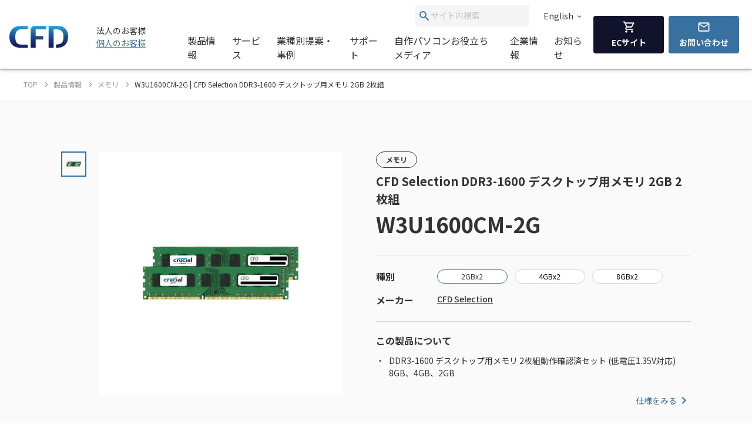

--- FILE ---
content_type: text/html; charset=UTF-8
request_url: https://www.cfd.co.jp/biz/product/detail/w3u1600cm-2g.html
body_size: 136437
content:
<!doctype html>
<html lang="ja_JP">


<head xmlns:xlink="http://www.w3.org/1999/xlink" prefix="og: http://ogp.me/ns# fb: http://ogp.me/ns/fb# website: http://ogp.me/ns/website#">
  <meta charset="utf-8"/>
  <meta http-equiv="X-UA-Compatible" content="IE=edge"/>
  <meta name="HandheldFriendly" content="true"/>
  <meta name="viewport" content="width=device-width, initial-scale=1, shrink-to-fit=no, viewport-fit=cover"/>
  <meta http-equiv="cleartype" content="on"/>
  <meta http-equiv="x-dns-prefetch-control" content="on"/>

  <title>W3U1600CM-2G | CFD Selection DDR3-1600 デスクトップ用メモリ 2GB 2枚組 | CFD販売株式会社 CFD Sales INC.</title>
  <meta name="twitter:title" property="og:title" content="W3U1600CM-2G | CFD Selection DDR3-1600 デスクトップ用メモリ 2GB 2枚組 | CFD販売株式会社 CFD Sales INC." />
  <meta itemprop="headline" content="W3U1600CM-2G | CFD Selection DDR3-1600 デスクトップ用メモリ 2GB 2枚組 | CFD販売株式会社 CFD Sales INC." />
  <meta itemprop="name" content="W3U1600CM-2G | CFD Selection DDR3-1600 デスクトップ用メモリ 2GB 2枚組 | CFD販売株式会社 CFD Sales INC." />


  
  <meta name="keywords" content="CFD,PCパーツ,W3U1600CM-8G,デスクトップ用DDR3メモリ,メモリ,CFD">
  <meta name="description" content="PCパーツの総合サプライヤーCFD販売「W3U1600CM-8G」の製品情報。CFD Selection Crucial by Micron DDR3-1600 デスクトップ用メモリ 240pin DIMM 8GB 2枚組動作確認済セット W3U1600CM-8G">
  <meta property="og:description" content="PCパーツの総合サプライヤーCFD販売「W3U1600CM-8G」の製品情報。CFD Selection Crucial by Micron DDR3-1600 デスクトップ用メモリ 240pin DIMM 8GB 2枚組動作確認済セット W3U1600CM-8G" />
  <meta itemprop="description" content="PCパーツの総合サプライヤーCFD販売「W3U1600CM-8G」の製品情報。CFD Selection Crucial by Micron DDR3-1600 デスクトップ用メモリ 240pin DIMM 8GB 2枚組動作確認済セット W3U1600CM-8G" />
  
  

  <meta content="en_US" property="og:locale:alternate"/>
  <meta content="ja_JP" property="og:locale:alternate"/>
  <meta content="ko_KR" property="og:locale:alternate"/>
  <meta content="zh_CN" property="og:locale:alternate"/>
  <meta content="zh_TW" property="og:locale:alternate"/>
  <meta content="summary_large_image" name="twitter:card"/>
  <meta content="CFD販売株式会社 CFD Sales INC." property="og:site_name" />
  
  <meta content="website" property="og:type"/>
  <meta content="https://www.cfd.co.jp/biz/product/detail/w3u1600cm-2g.html" property="og:url" />





  <meta content="https://www.cfd.co.jp/webpim/product/image/c/cfdselection_w3u1600cm/w3u1600cm-2g/w3u1600cm-2g__0100.png" property="og:image" />
  <meta content="https://www.cfd.co.jp/webpim/product/image/c/cfdselection_w3u1600cm/w3u1600cm-2g/w3u1600cm-2g__0100.png" itemprop="image" />
  <meta content="https://www.cfd.co.jp/webpim/product/image/c/cfdselection_w3u1600cm/w3u1600cm-2g/w3u1600cm-2g__0100.png" name="twitter:image" />



  <meta http-equiv="x-ua-compatible" content="ie=edge"/>
  <meta content="SKYPE_TOOLBAR_PARSER_COMPATIBLE" name="SKYPE_TOOLBAR"/>
  <meta content="CFD販売株式会社 CFD Sales INC." name="author" />
  <meta content="CFD販売株式会社 CFD Sales INC." itemprop="author" />
  <meta content="CFD販売株式会社 CFD Sales INC." name="copyright" />
  <meta content="CFD販売株式会社 CFD Sales INC." itemprop="copyrightHolder" />





<!-- Google Tag Manager -->
<script>(function(w,d,s,l,i){w[l]=w[l]||[];w[l].push({'gtm.start':
new Date().getTime(),event:'gtm.js'});var f=d.getElementsByTagName(s)[0],
j=d.createElement(s),dl=l!='dataLayer'?'&l='+l:'';j.async=true;j.src=
'https://www.googletagmanager.com/gtm.js?id='+i+dl;f.parentNode.insertBefore(j,f);
})(window,document,'script','dataLayer','GTM-KVZQQSC');</script>
<!-- End Google Tag Manager -->

<!-- Google Tag Manager -->
<script>(function(w,d,s,l,i){w[l]=w[l]||[];w[l].push({'gtm.start':
new Date().getTime(),event:'gtm.js'});var f=d.getElementsByTagName(s)[0],
j=d.createElement(s),dl=l!='dataLayer'?'&l='+l:'';j.async=true;j.src=
'https://www.googletagmanager.com/gtm.js?id='+i+dl;f.parentNode.insertBefore(j,f);
})(window,document,'script','dataLayer','GTM-WH9KT8R');</script>
<!-- End Google Tag Manager -->







  <link href="https://www.cfd.co.jp" rel="dns-prefetch" />
  <link href="https://www.cfd.co.jp" rel="preconnect" />
  
  <link href="https://fonts.googleapis.com" rel="preconnect" />
  <link href="https://fonts.googleapis.com" rel="preconnect" crossorigin />
  <link href="https://fonts.googleapis.com/css2?family=Noto+Sans+JP:wght@400;500;700&amp;display=swap" rel="stylesheet" />
  <link href="/common/js/bundle.js?date=202509251200" rel="prefetch" />
  <link href="/common/js/bundle.js?date=202509251200" rel="preload" as="script" crossorigin />
  <link href="/common/js/bundle.js?date=202509251200" rel="modulepreload" />
  <link rel="stylesheet" href="/common/css/style.css?date=202407231400" />
  



  
  
    
      
    
  


<link rel="canonical" href="https://www.cfd.co.jp/biz/product/detail/w3u1600cm-2g.html">



<script>
  var poplink3 = [
    {
      uid: '0eff0b14d1b747d5af9a47072b138369u',
      target: '#header-suggest-pc',
      deviceType: 'pcia',
    },
    {
      uid: '0eff0b14d1b747d5af9a47072b138369u',
      target: '#header-suggest-sp',
      deviceType: 'pcia',
    },
    {
      uid: '0eff0b14d1b747d5af9a47072b138369u',
      target: '#suggest-01',
      deviceType: 'pcia',
    },
    {
      uid: '0eff0b14d1b747d5af9a47072b138369u',
      target: '#suggest-02',
      deviceType: 'pcia',
    },
  ];
  (function () {
    var s = document.createElement('script');
    s.charset = 'utf-8';
    s.src = '//poplink-f.probo.biz/pl3/poplink3.js';
    document.getElementsByTagName('head')[0].appendChild(s);
  })();
</script>
</head>
    <body xmlns:xlink="http://www.w3.org/1999/xlink" class="normal">
        

<!-- Google Tag Manager (noscript) -->
<noscript><iframe src="https://www.googletagmanager.com/ns.html?id=GTM-KVZQQSC"
height="0" width="0" style="display:none;visibility:hidden"></iframe></noscript>
<!-- End Google Tag Manager (noscript) -->

<!-- Google Tag Manager (noscript) -->
<noscript><iframe src="https://www.googletagmanager.com/ns.html?id=GTM-WH9KT8R"
height="0" width="0" style="display:none;visibility:hidden"></iframe></noscript>
<!-- End Google Tag Manager (noscript) -->




        <div id="app">
            <div class="el-page-wrapper">
                


  
    ﻿


                <el-site-header inline-template>
  <div class="el-site-header">
    <div class="el-site-header__shadow">
      <div class="el-site-header__inner">
        <div class="el-site-header__logo">
          <a href="/" title="CFD"><img src="https://www.cfd.co.jp/common/img/logo/cfd-logo.jpg" alt="" /></a>
        </div>
        <div class="el-site-header__change-type-wrapper">
          <span class="el-site-header__change-type__text">法人のお客様</span>
          <a class="el-site-header__change-type__link" href="/consumer/"><span class="el-site-header__change-type__text">個人のお客様</span></a>
          <!-- <a class="el-site-header__change-type__link" href="/biz/contact/inquiries-about-new-transaction.html"><span class="el-site-header__change-type__text">from overseas</span></a> -->
        </div>
        <div class="el-site-header__nav-wrapper--pc">
          <div class="el-site-header__nav-row--pc">
            <form class="el-site-header__search--pc" data-href="/biz/search/index.html" @submit.prevent="onSubmitSearch($event)">
                <button class="el-site-header__search--pc__submit" type="submit">
                    <i class="icn-search el-site-header__search--pc__arr" aria-hidden="true"><svg><use xlink:href="#icn-search"></use></svg></i>
                </button>
                <input class="el-site-header__search--pc__input" type="text" name="keyword" id="header-suggest-pc" placeholder="サイト内検索" />
            </form>
            <a class="el-site-header__language-link" href="/biz/en/corporate/"><span class="el-site-header__language-link__text">English</span><i class="icn-chevron--down el-site-header__language-link__arr" aria-hidden="true">
                <svg>
                  <use xlink:href="#icn-chevron--down"></use></svg></i></a>
          </div>
          <div class="el-site-header__nav-row--pc">
            <div class="el-site-header__nav-lower--pc">
              <el-site-header-mega-menu v-cloak>
                <template #trigger><a href="/biz/product/">製品情報</a></template>
                <template #region><a class="el-site-header-mega-menu__heading" href="/biz/product/">製品情報</a>
                  <div class="el-site-header-mega-menu__inner">
                    <el-tab v-cloak inline-template>
                      <div class="el-tab" data-style="2" data-tab-len="2">
                        <div class="el-tab__tablist">
                          <div class="el-tab__tablist__inner" role="tablist">
                            <button class="el-tab-head" :id="returnId('head', 0)" role="tab" :aria-controls="returnId('body', 0)" :aria-selected="isActive(0)" :tabindex="isActive(0) ? null : '-1'" @click="onTriggerClicked($event, 0)">製品カテゴリから探す</button>
                            <button class="el-tab-head" :id="returnId('head', 1)" role="tab" :aria-controls="returnId('body', 1)" :aria-selected="isActive(1)" :tabindex="isActive(1) ? null : '-1'" @click="onTriggerClicked($event, 1)">メーカー・ブランドから探す</button>
                          </div>
                          <button class="el-tab__tablist__scroll-btn el-tab__tablist__scroll-btn--right" v-show="showScrollRight" @click="scrollRightOverflowY()">
                            <i class="icn-chevron--right el-tab__tablist__symbol" aria-hidden="true">
                              <svg>
                                <use xlink:href="#icn-chevron--right"></use></svg></i>
                          </button>
                          <button class="el-tab__tablist__scroll-btn el-tab__tablist____scroll-btn--left" v-show="showScrollLeft" @click="scrollLeftOverflowY()">
                            <i class="icn-chevron--left el-tab__tablist__symbol" aria-hidden="true">
                              <svg>
                                <use xlink:href="#icn-chevron--left"></use></svg></i>
                          </button>
                        </div>
                        <div class="el-tab__tabpanellist">
                          <div class="el-tab-body" :id="returnId('body', 0)" role="tabpanel" :aria-hidden="!isActive(0)" :aria-labelledby="returnId('head', 0)" tabindex="0">
                            <div class="el-site-header-mega-menu__inner" data-column="d6" data-direction="row">
                              <div class="el-site-header-mega-menu__column">
                                <div class="el-site-header-mega-menu__item">
                                  <div class="el-site-header-mega-menu__item__heading"><span>パソコンパーツ</span></div>
                                  <ul class="el-site-header-mega-menu__item__list">
                                    <li class="el-site-header-mega-menu__item__list__item">
                                      <a href="/biz/product/category/memory.html">メモリ<img /></a>
                                    </li>
                                    <li class="el-site-header-mega-menu__item__list__item">
                                      <a href="/biz/product/category/cpu.html">CPU<img /></a>
                                    </li>
                                    <li class="el-site-header-mega-menu__item__list__item">
                                      <a href="/biz/product/category/motherboard.html">マザーボード<img /></a>
                                    </li>
                                    <li class="el-site-header-mega-menu__item__list__item">
                                      <a href="/biz/product/category/graphics-board.html">グラフィックボード(GPU)/ビデオカード<img /></a>
                                    </li>
                                    <li class="el-site-header-mega-menu__item__list__item">
                                      <a href="/biz/product/category/pc-case.html">PCケース<img /></a>
                                    </li>
                                    <li class="el-site-header-mega-menu__item__list__item">
                                      <a href="/biz/product/category/minipc.html">ベアボーン/ミニPC<img /></a>
                                    </li>
                                    <li class="el-site-header-mega-menu__item__list__item">
                                      <a href="/biz/product/category/cpu-cooler.html">CPUクーラー<img /></a>
                                    </li>
                                    <li class="el-site-header-mega-menu__item__list__item">
                                      <a href="/biz/product/category/accessory-fan.html">ファン<img /></a>
                                    </li>
                                    <li class="el-site-header-mega-menu__item__list__item">
                                      <a href="/biz/product/category/accessory-led.html">LED関連<img /></a>
                                    </li>
                                    <li class="el-site-header-mega-menu__item__list__item">
                                      <a href="/biz/product/category/interface.html">インターフェースボード<img /></a>
                                    </li>
                                    <li class="el-site-header-mega-menu__item__list__item">
                                      <a href="/biz/product/category/network.html">ネットワーク関連<img /></a>
                                    </li>
                                    <li class="el-site-header-mega-menu__item__list__item">
                                      <a href="/biz/product/category/power.html">電源ユニット<img /></a>
                                    </li>
                                  </ul>
                                </div>
                              </div>
                              <div class="el-site-header-mega-menu__column">
                                <div class="el-site-header-mega-menu__item">
                                  <div class="el-site-header-mega-menu__item__heading"><span>ドライブ/ストレージ</span></div>
                                  <ul class="el-site-header-mega-menu__item__list">
                                    <li class="el-site-header-mega-menu__item__list__item">
                                      <a href="/biz/product/category/hdd.html">HDD(ハードディスク)<img /></a>
                                    </li>
                                    <li class="el-site-header-mega-menu__item__list__item">
                                      <a href="/biz/product/category/ssd.html">SSD<img /></a>
                                    </li>
                                    <li class="el-site-header-mega-menu__item__list__item">
                                      <a href="/biz/product/category/microsd.html">microSDカード(法人向け)<img /></a>
                                    </li>
                                    <li class="el-site-header-mega-menu__item__list__item">
                                      <a href="/biz/product/category/case.html">SSD/HDDケース<img /></a>
                                    </li>
                                    <li class="el-site-header-mega-menu__item__list__item">
                                      <a href="/biz/product/category/nas-case.html">NASケース<img /></a>
                                    </li>
                                  </ul>
                                </div>
                                <div class="el-site-header-mega-menu__item">
                                  <div class="el-site-header-mega-menu__item__heading"><span>パソコン周辺機器</span></div>
                                  <ul class="el-site-header-mega-menu__item__list">
                                    <li class="el-site-header-mega-menu__item__list__item">
                                      <a href="/biz/product/category/display.html">PCモニター/液晶ディスプレイ/ゲーミングディスプレイ<img /></a>
                                    </li>
                                    <li class="el-site-header-mega-menu__item__list__item">
                                      <a href="/biz/product/category/keyboard.html">キーボード/ゲーミングキーボード<img /></a>
                                    </li>
                                    <li class="el-site-header-mega-menu__item__list__item">
                                      <a href="/biz/product/category/mouse.html">マウス/ゲーミングマウス/マウスパッド<img /></a>
                                    </li>
                                    <li class="el-site-header-mega-menu__item__list__item">
                                      <a href="/biz/product/category/gaminggearheadset.html">ヘッドホン/ヘッドセット<img /></a>
                                    </li>
                                    <li class="el-site-header-mega-menu__item__list__item">
                                      <a href="/biz/product/category/microphone.html">マイク<img /></a>
                                    </li>
                                    <li class="el-site-header-mega-menu__item__list__item">
                                      <a href="/biz/product/category/multimedia.html">マルチメディア関連<img /></a>
                                    </li>
                                    <li class="el-site-header-mega-menu__item__list__item">
                                      <a href="/biz/product/category/auxiliary-input-device.html">補助入力デバイス(左手デバイス)<img /></a>
                                    </li>
                                    <li class="el-site-header-mega-menu__item__list__item">
                                      <a href="/biz/product/category/docking-station.html">ドッキングステーション<img /></a>
                                    </li>
                                    <li class="el-site-header-mega-menu__item__list__item">
                                      <a href="/biz/product/category/supply.html">サプライ品<img /></a>
                                    </li>
                                  </ul>
                                </div>
                              </div>
                              <div class="el-site-header-mega-menu__column">
                                <div class="el-site-header-mega-menu__item">
                                  <div class="el-site-header-mega-menu__item__heading"><span>ドローン</span></div>
                                  <ul class="el-site-header-mega-menu__item__list">
                                    <li class="el-site-header-mega-menu__item__list__item">
                                      <a href="/biz/product/category/drone.html">空中ドローン<img /></a>
                                    </li>
                                    <li class="el-site-header-mega-menu__item__list__item">
                                      <a href="/biz/product/category/rov.html">水中ドローン<img /></a>
                                    </li>
                                  </ul>
                                </div>
                                <div class="el-site-header-mega-menu__item">
                                  <div class="el-site-header-mega-menu__item__heading"><span>カメラ</span></div>
                                  <ul class="el-site-header-mega-menu__item__list">
                                    <li class="el-site-header-mega-menu__item__list__item">
                                      <a href="/biz/product/category/accamera.html">アクションカメラ<img /></a>
                                    </li>
                                    <li class="el-site-header-mega-menu__item__list__item">
                                      <a href="/biz/product/category/handy-cam.html">スタビライザー<img /></a>
                                    </li>
                                    <li class="el-site-header-mega-menu__item__list__item">
                                      <a href="/biz/product/category/handy-cam-accessory.html">カメラ関連アクセサリー<img /></a>
                                    </li>
                                    <li class="el-site-header-mega-menu__item__list__item">
                                      <a href="/biz/product/category/microphone.html">マイク<img /></a>
                                    </li>
                                  </ul>
                                </div>
                                <div class="el-site-header-mega-menu__item">
                                  <div class="el-site-header-mega-menu__item__heading"><span>STEM/ICT教育</span></div>
                                  <ul class="el-site-header-mega-menu__item__list">
                                    <li class="el-site-header-mega-menu__item__list__item">
                                      <a href="/biz/product/category/programing.html">プログラミング教材<img /></a>
                                    </li>
                                  </ul>
                                </div>
                              </div>
                              <div class="el-site-header-mega-menu__column">
                                <div class="el-site-header-mega-menu__item">
                                  <div class="el-site-header-mega-menu__item__heading"><span>ウェアラブル</span></div>
                                  <ul class="el-site-header-mega-menu__item__list">
                                    <li class="el-site-header-mega-menu__item__list__item">
                                      <a href="/biz/product/category/smartglass.html">スマートグラス<img /></a>
                                    </li>
                                  </ul>
                                </div>
                                <div class="el-site-header-mega-menu__item">
                                  <div class="el-site-header-mega-menu__item__heading"><span>家電</span></div>
                                  <ul class="el-site-header-mega-menu__item__list">
                                    <li class="el-site-header-mega-menu__item__list__item">
                                      <a href="/biz/product/category/robot-cleaner.html">ロボット掃除機<img /></a>
                                    </li>
                                    <li class="el-site-header-mega-menu__item__list__item">
                                      <a href="/biz/product/category/vacuum-and-mop.html">水拭き掃除機</a>
                                    </li>
                                    <li class="el-site-header-mega-menu__item__list__item">
                                      <a href="/biz/product/category/hair-dryer.html">ヘアドライヤー</a>
                                    </li>
                                    <li class="el-site-header-mega-menu__item__list__item">
                                      <a href="/biz/product/category/portable-battery.html">ポータブル電源</a>
                                    </li>
                                  </ul>
                                </div>
                              </div>
                              <div class="el-site-header-mega-menu__column">
                                <div class="el-site-header-mega-menu__item">
                                  <div class="el-site-header-mega-menu__item__heading"><span>ゲーミング関連製品</span></div>
                                  <ul class="el-site-header-mega-menu__item__list">
                                    <li class="el-site-header-mega-menu__item__list__item">
                                      <a href="/biz/product/category/graphics-board.html">グラフィックボード(GPU)/ビデオカード<img /></a>
                                    </li>
                                    <li class="el-site-header-mega-menu__item__list__item">
                                      <a href="/biz/product/category/display.html">PCモニター/液晶ディスプレイ/ゲーミングディスプレイ<img /></a>
                                    </li>
                                    <li class="el-site-header-mega-menu__item__list__item">
                                      <a href="/biz/product/category/keyboard.html">キーボード/ゲーミングキーボード<img /></a>
                                    </li>
                                    <li class="el-site-header-mega-menu__item__list__item">
                                      <a href="/biz/product/category/mouse.html">マウス/ゲーミングマウス/マウスパッド<img /></a>
                                    </li>
                                    <li class="el-site-header-mega-menu__item__list__item">
                                      <a href="/biz/product/category/gaminggearheadset.html">ヘッドホン/ヘッドセット<img /></a>
                                    </li>
                                    <li class="el-site-header-mega-menu__item__list__item">
                                      <a href="/biz/product/category/microphone.html">マイク<img /></a>
                                    </li>
                                    <li class="el-site-header-mega-menu__item__list__item">
                                      <a href="/biz/product/category/gamingchair.html">ゲーミングチェア<img /></a>
                                    </li>
                                    <li class="el-site-header-mega-menu__item__list__item">
                                      <a href="/biz/product/category/pc.html">PC<img /></a>
                                    </li>
                                    <li class="el-site-header-mega-menu__item__list__item">
                                      <a href="/biz/product/category/p-pc.html">ポータブルPC<img /></a>
                                    </li>
                                    <li class="el-site-header-mega-menu__item__list__item">
                                      <a href="/biz/product/category/apparel.html">アパレル<img /></a>
                                    </li>
                                  </ul>
                                </div>
                              </div>
                              <div class="el-site-header-mega-menu__column">
                                <div class="el-site-header-mega-menu__item">
                                  <div class="el-site-header-mega-menu__item__heading"><span>サーバー関連製品</span></div>
                                  <ul class="el-site-header-mega-menu__item__list">
                                    <li class="el-site-header-mega-menu__item__list__item">
                                      <a href="/biz/product/category/minipc.html">サーバー用マザー/ベアボーン<img /></a>
                                    </li>
                                  </ul>
                                </div>
                              </div>
                            </div>
                          </div>
                          <div class="el-tab-body" :id="returnId('body', 1)" role="tabpanel" :aria-hidden="!isActive(1)" :aria-labelledby="returnId('head', 1)" tabindex="0">
                            <div class="el-site-header-mega-menu__inner" data-direction="column">
                                <div class="el-site-header-mega-menu__item">
                                  <div class="el-site-header-mega-menu__item__heading"><span>オリジナルブランド</span></div>
                                  <ul class="el-site-header-mega-menu__item__list">
                                    <li class="el-site-header-mega-menu__item__list__item">
                                      <a href="/biz/brand/cfd.html"><img src="/consumer/common/header/logo_2.jpg" art="CFD" /></a>
                                    </li>
                                    <li class="el-site-header-mega-menu__item__list__item">
                                      <a href="/biz/brand/cfd-gaming.html"><img src="/consumer/common/header/logo_24.jpg" art="CFD Gaming" /></a>
                                    </li>
                                    <li class="el-site-header-mega-menu__item__list__item">
                                      <a href="/biz/brand/cfd-selection.html"><img src="/consumer/common/header/logo_25.jpg" art="CFD Selection" /></a>
                                    </li>
                                    <li class="el-site-header-mega-menu__item__list__item">
                                      <a href="/biz/brand/cfd-standard.html"><img src="/consumer/common/header/logo_cfdstandard_78x48.jpg" art="CFD Standard" /></a>
                                    </li>
                                    <li class="el-site-header-mega-menu__item__list__item">
                                      <a href="/biz/brand/cfd-panram.html"><img src="/consumer/common/header/logo_26.jpg" art="CFD Panram" /></a>
                                    </li>
                                    <li class="el-site-header-mega-menu__item__list__item">
                                      <a href="/biz/brand/kuroutoshikou.html"><img src="/consumer/common/header/logo_3.jpg" art="玄人志向" /></a>
                                    </li>
                                    <li class="el-site-header-mega-menu__item__list__item">
                                      <a href="/biz/brand/galakuro-gaming.html"><img src="/consumer/common/header/logo_27.jpg" art="GALAKURO GAMING" /></a>
                                    </li>
                                  </ul>
                                </div>
                                <div class="el-site-header-mega-menu__item">
                                  <div class="el-site-header-mega-menu__item__heading"><span>取り扱いメーカー</span></div>
                                  <ul class="el-site-header-mega-menu__item__list">
                                    <li class="el-site-header-mega-menu__item__list__item">
                                      <a href="/biz/brand/amd.html"><img src="/consumer/common/header/logo_4.jpg" art="AMD" /></a>
                                    </li>
                                    <li class="el-site-header-mega-menu__item__list__item">
                                      <a href="/biz/brand/asrock.html"><img src="/consumer/common/header/logo_5.jpg" art="AsRock" /></a>
                                    </li>
                                    <li class="el-site-header-mega-menu__item__list__item">
                                      <a href="/biz/brand/asus.html"><img src="/consumer/common/header/logo_asus.jpg" art="ASUS" /></a>
                                    </li>
                                    <!-- <li class="el-site-header-mega-menu__item__list__item">
                                      <a href="/biz/brand/ayaneo.html"><img src="/consumer/common/header/logo_ayaneo_78x48.jpg" art="AYANEO" /></a>
                                    </li> -->
                                    <li class="el-site-header-mega-menu__item__list__item">
                                      <a href="/biz/brand/benq.html"><img src="/consumer/common/header/logo_8.jpg" art="BenQ" /></a>
                                    </li>
                                    <!-- <li class="el-site-header-mega-menu__item__list__item">
                                      <a href="/biz/brand/bitfenix.html"><img src="/consumer/common/header/logo_9.jpg" art="BitFenix" /></a>
                                    </li> -->
                                    <li class="el-site-header-mega-menu__item__list__item">
                                      <a href="/biz/brand/blackmagic-design.html"><img src="/consumer/common/header/logo_10.jpg" art="Blackmagic Design" /></a>
                                    </li>
                                    <!-- <li class="el-site-header-mega-menu__item__list__item">
                                      <a href="/biz/brand/cherry-xtrfy.html"><img src="/consumer/common/header/logo_header_cherryxtrfy.jpg" art="CHASING" /></a>
                                    </li> -->
                                    <li class="el-site-header-mega-menu__item__list__item">
                                      <a href="/biz/brand/chasing.html"><img src="/consumer/common/header/logo_11.jpg" art="CHASING" /></a>
                                    </li>
                                    <li class="el-site-header-mega-menu__item__list__item">
                                      <a href="/biz/brand/crucial.html"><img src="/consumer/common/header/logo_12.jpg" art="Crucial by Micron" /></a>
                                    </li>
                                    <li class="el-site-header-mega-menu__item__list__item">
                                      <a href="/biz/brand/dji.html"><img src="/consumer/common/header/logo_13.jpg" art="DJI" /></a>
                                    </li>
                                    <!-- <li class="el-site-header-mega-menu__item__list__item">
                                      <a href="/biz/brand/dreame.html"><img src="/consumer/common/header/logo_dreame_78x48.jpg" art="Dreame(ドリームミー)" /></a>
                                    </li> -->
                                    <li class="el-site-header-mega-menu__item__list__item">
                                      <a href="/biz/brand/galaxy.html"><img src="/consumer/common/header/logo_14.jpg" art="GALAXY Microsystems" /></a>
                                    </li>
                                    <li class="el-site-header-mega-menu__item__list__item">
                                      <a href="/biz/brand/gigabyte.html"><img src="/consumer/common/header/logo_15.jpg" art="GIGABYTE" /></a>
                                    </li>
                                  </ul>
                                  <ul class="el-site-header-mega-menu__item__list">
                                    <li class="el-site-header-mega-menu__item__list__item">
                                      <a href="/biz/brand/id-cooling.html"><img src="/consumer/common/header/header_logo_id-cooling.jpg" art="ID-COOLING" /></a>
                                    </li>
                                    <li class="el-site-header-mega-menu__item__list__item">
                                      <a href="/biz/brand/inwin.html"><img src="/consumer/common/header/logo_16.jpg" art="In Win" /></a>
                                    </li>
                                    <!-- <li class="el-site-header-mega-menu__item__list__item">
                                      <a href="/biz/brand/loupedeck.html"><img src="/consumer/common/header/logo_loupedeck_78x48.jpg" art="Loupedeck" /></a>
                                    </li> -->
                                    <li class="el-site-header-mega-menu__item__list__item">
                                      <a href="/biz/brand/montech.html"><img src="/consumer/common/header/logo_montech_78x48.jpg" art="montech" /></a>
                                    </li>
                                    <li class="el-site-header-mega-menu__item__list__item">
                                      <a href="/biz/brand/pgytech.html"><img src="/consumer/common/header/logo_17.jpg" art="PGYTECH" /></a>
                                    </li>
                                    <li class="el-site-header-mega-menu__item__list__item">
                                      <a href="/biz/brand/powercolor.html"><img src="/consumer/common/header/logo_18.jpg" art="PowerColor" /></a>
                                    </li>
                                    <li class="el-site-header-mega-menu__item__list__item">
                                      <a href="/biz/brand/qysea.html"><img src="/consumer/common/header/logo_20.jpg" art="QYSEA" /></a>
                                    </li>
                                    <li class="el-site-header-mega-menu__item__list__item">
                                      <a href="/biz/brand/sandisk.html"><img src="/consumer/common/header/header_logo_sandisk.jpg" art="SANDISK" /></a>
                                    </li>
                                    <li class="el-site-header-mega-menu__item__list__item">
                                      <a href="/biz/brand/seagate.html"><img src="/consumer/common/header/logo_21.jpg" art="Seagate" /></a>
                                    </li>
                                    <li class="el-site-header-mega-menu__item__list__item">
                                      <a href="/biz/brand/sparkle.html"><img src="/consumer/common/header/logo_header_sparkle.jpg" art="SPARKLE" /></a>
                                    </li>
                                    <!-- <li class="el-site-header-mega-menu__item__list__item">
                                      <a href="/biz/brand/tcl.html"><img src="/consumer/common/header/logo_tcl.jpg" art="TCL" /></a>
                                    </li> -->
                                    <li class="el-site-header-mega-menu__item__list__item">
                                      <a href="/biz/brand/tryx.html"><img src="/consumer/common/header/header_logo_tryx.jpg" art="TRYX" /></a>
                                    </li>
                                    <!--<li class="el-site-header-mega-menu__item__list__item">
                                      <a href="/biz/brand/vxfly.html"><img src="/consumer/common/header/logo_22.jpg" art="VxFly" /></a>
                                    </li>-->
                                    <li class="el-site-header-mega-menu__item__list__item">
                                      <a href="/biz/brand/westerndigital.html"><img src="/consumer/common/header/logo_23.jpg" art="WesternDigital" /></a>
                                    </li>
                                  </ul>
                                </div>
                              </div>
                          </div>
                        </div>
                      </div>
                    </el-tab>
                  </div>
                </template>
              </el-site-header-mega-menu>

              <el-site-header-mega-menu v-cloak>
                <template #trigger><a href="/biz/service/">サービス</a></template>
                <template #region
                  ><a class="el-site-header-mega-menu__heading" href="/biz/service/">サービス</a>
                  <div class="el-site-header-mega-menu__inner" data-column="d3" data-direction="row">
                    <div class="el-site-header-mega-menu__column">
                      <div class="el-site-header-mega-menu__item">
                        <div class="el-site-header-mega-menu__item__heading"><span>製品ご購入時のサービス</span></div>
                        <ul class="el-site-header-mega-menu__item__list">
                          <li class="el-site-header-mega-menu__item__list__item">
                            <a href="/biz/service/detail/purchase.html">製品購入前サポート<img /></a>
                          </li>
                          <li class="el-site-header-mega-menu__item__list__item">
                            <a href="/biz/other/rov-lp.html" target="_blank" rel="noopener noreferrer">水中ドローン導入サポート<img /></a>
                          </li>
                          <li class="el-site-header-mega-menu__item__list__item">
                            <a href="http://cfd-biz.com/" target="_blank" rel="noopener noreferrer">CFD販売 法人専用卸売サイト『CFDBIZ』<img /></a>
                          </li>
                        </ul>
                      </div>
                    </div>
                    <div class="el-site-header-mega-menu__column">
                      <div class="el-site-header-mega-menu__item">
                        <div class="el-site-header-mega-menu__item__heading"><span>レンタルサービス</span></div>
                        <ul class="el-site-header-mega-menu__item__list">
                          <li class="el-site-header-mega-menu__item__list__item">
                            <a href="/biz/service/detail/purchase.html">製品貸し出しサービス<img /></a>
                          </li>
                          <li class="el-site-header-mega-menu__item__list__item">
                            <a href="/biz/contact/rov-rental.html">水中ドローンレンタルサービス<img /></a>
                          </li>
                        </ul>
                      </div>
                    </div>
                    <div class="el-site-header-mega-menu__column">
                      <div class="el-site-header-mega-menu__item">
                        <div class="el-site-header-mega-menu__item__heading"><span>その他のサービス</span></div>
                        <ul class="el-site-header-mega-menu__item__list">
                          <li class="el-site-header-mega-menu__item__list__item">
                            <a href="/biz/service/detail/classification.html" target="_blank" rel="noopener noreferrer">該非判定書の発行依頼受付<img /></a>
                          </li>
                          <li class="el-site-header-mega-menu__item__list__item">
                            <a href="https://hata.blue/" target="_blank" rel="noopener noreferrer">HATAドローンフィールド千葉 利用申し込み（予約特典付）<img /></a>
                          </li>
                          <li class="el-site-header-mega-menu__item__list__item">
                            <a href="https://www.gog.co.jp/cfd/" target="_blank" rel="noopener noreferrer">NAS 訪問設置・設定サポート<img /></a>
                          </li>
                        </ul>
                      </div>
                    </div>
                  </div>
                </template>
              </el-site-header-mega-menu>
              <a class="el-site-header__nav-lower--pc__item" href="/biz/proposal/">業種別提案・事例</a>
              <el-site-header-mega-menu v-cloak data-style="small">
                <template #trigger><a href="/biz/support/">サポート</a></template>
                <template #region>
                  <div class="el-site-header-mega-menu__inner">
                    <div class="el-site-header-mega-menu__item">
                      <ul class="el-site-header-mega-menu__item__list">
                        <li class="el-site-header-mega-menu__item__list__item">
                          <a href="/biz/support/#support-information">製品サポート案内<img /></a>
                        </li>
                        <li class="el-site-header-mega-menu__item__list__item">
                          <a href="/biz/support/#support-question">よくある質問<img /></a>
                        </li>
                        <li class="el-site-header-mega-menu__item__list__item">
                          <a href="/biz/other/biz-inquiry-list.html">お問い合わせ<img /></a>
                        </li>
                      </ul>
                    </div>
                  </div>
                </template>
              </el-site-header-mega-menu>
              <el-site-header-mega-menu v-cloak>
                <template #trigger><a href="/article/">自作パソコンお役立ちメディア</a></template>
                <template #region
                  ><a class="el-site-header-mega-menu__heading" href="/article/">CFD PCパーツナビ － 自作パソコンお役立ちメディア</a>
                  <div class="el-site-header-mega-menu__inner" data-column="d1" data-direction="row">
                    <div class="el-site-header-mega-menu__column">
                      <div class="el-site-header-mega-menu__item">
                        <div class="el-site-header-mega-menu__item__heading"><span>カテゴリ一覧</span></div>
                        <ul class="el-site-header-mega-menu__item__list">
                          <li class="el-site-header-mega-menu__item__list__item">
                            <a href="/article/ssd/">SSD<img /></a>
                          </li>
                          <li class="el-site-header-mega-menu__item__list__item">
                            <a href="/article/memory/">メモリ<img /></a>
                          </li>
                          <li class="el-site-header-mega-menu__item__list__item">
                            <a href="/article/power/">電源ユニット<img /></a>
                          </li>
                          <li class="el-site-header-mega-menu__item__list__item">
                            <a href="/article/graphics-board/">グラフィックボード<img /></a>
                          </li>
                          <li class="el-site-header-mega-menu__item__list__item">
                            <a href="/article/gaming-chair/">ゲーミングチェア<img /></a>
                          </li>
                          <li class="el-site-header-mega-menu__item__list__item">
                            <a href="/article/cooling-solution/">冷却ソリューション<img /></a>
                          </li>
                        </ul>
                      </div>
                    </div>
                  </div>
                </template>
              </el-site-header-mega-menu>
              <a class="el-site-header__nav-lower--pc__item" href="/biz/corporate/">企業情報</a><a class="el-site-header__nav-lower--pc__item" href="/biz/news/">お知らせ</a>
            </div>
          </div>
        </div>
        <div class="el-site-header__nav-link-wrapper--pc">
          <a class="el-site-header__nav-link-wrapper--pc__item" href="http://cfd-biz.com/" target="_blank" rel="noopener noreferrer">
              <i class="icn-cart" aria-hidden="true"><svg><use xlink:href="#icn-cart"></use></svg></i><span>ECサイト</span>
          </a>
          <a class="el-site-header__nav-link-wrapper--pc__item" href="/biz/other/biz-inquiry-list.html">
              <i class="icn-mail" aria-hidden="true"><svg><use xlink:href="#icn-mail"></use></svg></i><span>お問い合わせ</span>
          </a>
        </div>
        <div class="el-site-header__nav-wrapper--sp">
          <button class="el-site-header__search-trigger--sp" @click="onClickedSearchTriggerSp($event)">
            <i class="icn-search" aria-hidden="true">
              <svg>
                <use xlink:href="#icn-search"></use></svg></i>
          </button>
          <button class="el-site-header__nav-trigger--sp" @click="onClickedNavTriggerSp($event)" :aria-expanded="_isActiveGlobalNavSp.toString()">
            <span class="el-site-header__nav-trigger--sp__inner"><span class="el-site-header__nav-trigger--sp__line"></span><span class="el-site-header__nav-trigger--sp__line"></span><span class="el-site-header__nav-trigger--sp__line"></span></span>
          </button>
        </div>
      </div>
    </div>
    <form class="el-site-header__search--sp" v-cloak :aria-hidden="!_isActiveSearchSp" data-href="/biz/search/index.html" @submit.prevent="onSubmitSearch($event)">
        <input class="el-site-header__search--sp__input" type="text" name="keyword" id="header-suggest-sp" placeholder="検索ワード入力" />
        <button class="el-site-header__search--sp__submit" type="submit">
          <i class="icn-search el-site-header__search--sp__arr" aria-hidden="true"><svg><use xlink:href="#icn-search"></use></svg></i>
        </button>
    </form>
    <div class="el-site-header-global-nav--sp" v-cloak :aria-hidden="!_isActiveGlobalNavSp" v-scroll-lock="_isActiveGlobalNavSp">
      <div class="el-site-header-global-nav--sp__main-container">
        <el-site-header-sp-accordion v-cloak>
          <template #trigger>製品情報</template>
          <template #region>
            <div class="el-site-header-global-nav--sp__main-item">
              <a class="el-site-header-global-nav--sp__main-item__inner" href="/biz/product/"><span>製品情報TOP</span></a>
            </div>
            <div class="el-site-header-global-nav--sp__main-item">
              <a class="el-site-header-global-nav--sp__main-item__inner" href="/biz/product/#product-category"><span>製品カテゴリから探す</span></a>
            </div>
            <div class="el-site-header-global-nav--sp__main-item">
              <a class="el-site-header-global-nav--sp__main-item__inner" href="/biz/product/#maker-brand"><span>取り扱いブランド・メーカーから探す</span></a>
            </div>
          </template>
        </el-site-header-sp-accordion>
        <el-site-header-sp-accordion v-cloak>
          <template #trigger>サービス</template>
          <template #region>
            <div class="el-site-header-global-nav--sp__main-item">
              <a class="el-site-header-global-nav--sp__main-item__inner" href="/biz/service/"><span>サービスTOP</span></a>
            </div>
            <div class="el-site-header-global-nav--sp__main-item">
              <a class="el-site-header-global-nav--sp__main-item__inner" href="/biz/service/detail/purchase.html"><span>製品購入前サポート</span></a>
            </div>
            <div class="el-site-header-global-nav--sp__main-item">
              <a class="el-site-header-global-nav--sp__main-item__inner" href="/biz/service/detail/lend.html"><span>製品貸し出しサービス</span></a>
            </div>
            <div class="el-site-header-global-nav--sp__main-item">
              <a class="el-site-header-global-nav--sp__main-item__inner" href="/biz/other/rov-lp.html"><span>水中ドローン導入サポート</span></a>
            </div>
            <div class="el-site-header-global-nav--sp__main-item">
              <a class="el-site-header-global-nav--sp__main-item__inner" href="/biz/contact/rov-rental.html"><span>水中ドローンレンタルサービス</span></a>
            </div>
            <div class="el-site-header-global-nav--sp__main-item">
              <a class="el-site-header-global-nav--sp__main-item__inner" href="http://cfd-biz.com/" target="_blank" rel="noopener noreferrer"><span>CFD販売 法人専用卸売サイト『CFDBIZ』</span></a>
            </div>
            <div class="el-site-header-global-nav--sp__main-item">
              <a class="el-site-header-global-nav--sp__main-item__inner" href="/biz/service/detail/classification.html" target="_blank" rel="noopener noreferrer"><span>該非判定書の発行依頼受付</span></a>
            </div>
            <div class="el-site-header-global-nav--sp__main-item">
              <a class="el-site-header-global-nav--sp__main-item__inner" href="https://hata.blue/" target="_blank" rel="noopener noreferrer"><span>HATAドローンフィールド千葉 利用申し込み（予約特典付）</span></a>
            </div>
            <div class="el-site-header-global-nav--sp__main-item">
              <a class="el-site-header-global-nav--sp__main-item__inner" href="https://www.gog.co.jp/cfd/" target="_blank" rel="noopener noreferrer"><span>NAS 訪問設置・設定サポート</span></a>
            </div>
          </template>
        </el-site-header-sp-accordion>
        <div class="el-site-header-global-nav--sp__main-item">
          <a class="el-site-header-global-nav--sp__main-item__inner" href="/biz/proposal/"><span>業種別提案・事例TOP</span></a>
        </div>
        <el-site-header-sp-accordion v-cloak>
          <template #trigger>サポート</template>
          <template #region>
            <div class="el-site-header-global-nav--sp__main-item">
              <a class="el-site-header-global-nav--sp__main-item__inner" href="/biz/support/"><span>サポートTOP</span></a>
            </div>
            <div class="el-site-header-global-nav--sp__main-item">
              <a class="el-site-header-global-nav--sp__main-item__inner" href="/biz/support/#support-information"><span>製品・サポート案内</span></a>
            </div>
            <div class="el-site-header-global-nav--sp__main-item">
              <a class="el-site-header-global-nav--sp__main-item__inner" href="/biz/support/#support-question"><span>よくある質問</span></a>
            </div>
            <div class="el-site-header-global-nav--sp__main-item">
              <a class="el-site-header-global-nav--sp__main-item__inner" href="/biz/other/biz-inquiry-list.html"><span>お問い合わせ</span></a>
            </div>
          </template>
        </el-site-header-sp-accordion>
        <el-site-header-sp-accordion v-cloak>
          <template #trigger>自作パソコンお役立ちメディア</template>
          <template #region>
            <div class="el-site-header-global-nav--sp__main-item">
              <a class="el-site-header-global-nav--sp__main-item__inner" href="/article/"><span>CFD PCパーツナビ － 自作パソコンお役立ちメディア</span></a>
            </div>
            <div class="el-site-header-global-nav--sp__main-item">
              <a class="el-site-header-global-nav--sp__main-item__inner" href="/article/ssd/"><span>SSD</span></a>
            </div>
            <div class="el-site-header-global-nav--sp__main-item">
              <a class="el-site-header-global-nav--sp__main-item__inner" href="/article/memory/"><span>メモリ</span></a>
            </div>
            <div class="el-site-header-global-nav--sp__main-item">
              <a class="el-site-header-global-nav--sp__main-item__inner" href="/article/power/"><span>電源ユニット</span></a>
            </div>
            <div class="el-site-header-global-nav--sp__main-item">
              <a class="el-site-header-global-nav--sp__main-item__inner" href="/article/graphics-board/"><span>グラフィックボード</span></a>
            </div>
            <div class="el-site-header-global-nav--sp__main-item">
              <a class="el-site-header-global-nav--sp__main-item__inner" href="/article/gaming-chair/"><span>ゲーミングチェア</span></a>
            </div>
            <div class="el-site-header-global-nav--sp__main-item">
              <a class="el-site-header-global-nav--sp__main-item__inner" href="/article/cooling-solution/"><span>冷却ソリューション</span></a>
            </div>
          </template>
        </el-site-header-sp-accordion>
        <div class="el-site-header-global-nav--sp__main-item">
          <a class="el-site-header-global-nav--sp__main-item__inner" href="/biz/corporate/"><span>企業情報</span></a>
        </div>
        <div class="el-site-header-global-nav--sp__main-item">
          <a class="el-site-header-global-nav--sp__main-item__inner" href="/biz/news/"><span>お知らせ</span></a>
        </div>
        <div class="el-site-header-global-nav--sp__main-item">
          <a class="el-site-header-global-nav--sp__main-item__inner" href="/consumer/"><span>個人のお客さまはこちら</span></a>
        </div>
        <div class="el-site-header-global-nav--sp__main-item">
          <a class="el-site-header-global-nav--sp__main-item__inner" href="/biz/en/corporate/"><span>English</span></a>
        </div>
      </div>
      <div class="el-site-header-global-nav--sp__sub-container">
        <div class="el-site-header-global-nav--sp__sub-item">
          <a class="el-site-header-global-nav--sp__sub-item__inner" href="/biz/other/biz-inquiry-list.html" rel="noopener" data-color="blue"><i class="icn-add el-site-header-global-nav--sp__sub-item__icn" aria-hidden="true">
              <svg>
                <use xlink:href="#icn-add"></use></svg></i><span>お問い合わせ</span></a>
        </div>
        <div class="el-site-header-global-nav--sp__sub-item">
          <a class="el-site-header-global-nav--sp__sub-item__inner" href="http://cfd-biz.com/" target="_blank" rel="noopener noreferrer" data-color="black"><i class="icn-print el-site-header-global-nav--sp__sub-item__icn" aria-hidden="true">
              <svg>
                <use xlink:href="#icn-print"></use></svg></i><span>ECサイト</span></a>
        </div>
      </div>
    </div>
  </div>
</el-site-header>


  
  

                <main class="el-contents-wrapper" role="main">
                    
                    




<nav class="el-breadcrumbs">
    <ol class="el-breadcrumbs__inner" itemscope itemtype="http://schema.org/BreadcrumbList">
        
        
            
                
                

                
                

            
        
            
                
                
                <li class="el-breadcrumbs-item" itemprop="itemListElement" itemscope itemtype="http://schema.org/ListItem">
                    <a class="el-breadcrumbs-item__inner" href="/biz/index.html" itemid="/biz/index.html" itemprop="item" itemtype="http://schema.org/Thing">
                        
                            
                            <span itemprop="name">TOP</span>
                        
                        <i class="icn-chevron--right el-breadcrumbs-item__chevron" aria-hidden="true"><svg><use xlink:href="#icn-chevron--right"></use></svg></i>
                    </a>
                    <meta itemprop="position" content="2" />
                </li>
                

                
                

            
        
            
                
                
                <li class="el-breadcrumbs-item" itemprop="itemListElement" itemscope itemtype="http://schema.org/ListItem">
                    <a class="el-breadcrumbs-item__inner" href="/biz/product/index.html" itemid="/biz/product/index.html" itemprop="item" itemtype="http://schema.org/Thing">
                        
                            
                            <span itemprop="name">製品情報</span>
                        
                        <i class="icn-chevron--right el-breadcrumbs-item__chevron" aria-hidden="true"><svg><use xlink:href="#icn-chevron--right"></use></svg></i>
                    </a>
                    <meta itemprop="position" content="3" />
                </li>
                

                
                

            
        
        
            
            <li class="el-breadcrumbs-item" itemprop="itemListElement" itemscope itemtype="http://schema.org/ListItem">
                <a class="el-breadcrumbs-item__inner" href="/biz/product/category/memory.html" itemid="/biz/product/category/memory.html" itemprop="item" itemtype="http://schema.org/Thing">
                    <span itemprop="name">メモリ</span>
                    <i class="icn-chevron--right el-breadcrumbs-item__chevron" aria-hidden="true"><svg><use xlink:href="#icn-chevron--right"></use></svg></i>
                </a>
                <meta itemprop="position" content="4" />
            </li>
            
            
        
        <li class="el-breadcrumbs-item" itemprop="itemListElement" itemscope itemtype="http://schema.org/ListItem">
            <a class="el-breadcrumbs-item__inner" href="/biz/product/detail/w3u1600cm-2g.html" itemid="/biz/product/detail/w3u1600cm-2g.html" itemprop="item" itemtype="http://schema.org/Thing" aria-current="page">
                <span itemprop="name">W3U1600CM-2G | CFD Selection DDR3-1600 デスクトップ用メモリ 2GB 2枚組</span>
                <i class="icn-chevron--right el-breadcrumbs-item__chevron" aria-hidden="true"><svg><use xlink:href="#icn-chevron--right"></use></svg></i>
            </a>
            
            <meta itemprop="position" content="5" />
            
        </li>
    </ol>
</nav>


                    
                    
                    
                    
    <div class="el-section" data-bg-color="7" data-narrow-mini="true">
        <div class="el-product-leaf">
            <div class="el-product-leaf__inner">
                <div class="el-product-leaf__row" data-layout="4-6">
                    <div class="el-product-leaf__column">
                        <div class="el-product-leaf__heading-container" data-hide-on-pc="true">
                            
                            <span class="el-product-leaf__category">メモリ</span>
                            
    
                            <p class="el-product-leaf__sub-heading">CFD Selection DDR3-1600 デスクトップ用メモリ 2GB 2枚組</p>
                            <h1 class="el-product-leaf__heading">
                                <span>W3U1600CM-2G</span>
                            </h1>
                        </div>
                        <!-- /el-product-leaf__heading-container -->                      
                        <div class="el-product-leaf__slider-container">
                            <el-product-leaf-slider v-cloak :images="[
                                
                                    { src: '/webpim/product/image/c/cfdselection_w3u1600cm/w3u1600cm-2g/w3u1600cm-2g__0100.png' },
                                    
                                
    
                                
    
                                
    
                                
    
                                

                                
                            ]" >
                            </el-product-leaf-slider>
                        </div>
                        <!-- /el-product-leaf__slider-container -->
                    </div>
                    <!-- /el-product-leaf__column -->
                    <div class="el-product-leaf__column">
                        <div class="el-product-leaf__heading-container" data-hide-on-sp="true">
                            
                            <span class="el-product-leaf__category">メモリ</span>
                            
    
                            <p class="el-product-leaf__sub-heading">CFD Selection DDR3-1600 デスクトップ用メモリ 2GB 2枚組</p>
                            <h1 class="el-product-leaf__heading">
                                <span>W3U1600CM-2G</span>
                            </h1>
                        </div>
                        <!-- /el-product-leaf__heading-container -->
    
                        <div class="el-product-leaf__info">
                            
                            
    



                            

        
        <div class="el-product-leaf__info__item">
            <span class="el-product-leaf__info__heading">
                
                    
                        
                            
                            種別
                        
                    
                    
                
            </span>
            <ul class="el-product-leaf__info__tags"><li class="el-product-leaf__info__tags__item">
                            <p class="el-product-leaf__info__tags__text" data-is-active="true">2GBx2</p>
                        </li><li class="el-product-leaf__info__tags__item">
                            <a class="el-product-leaf__info__tags__text" href="/biz/product/detail/w3u1600cm-4g.html">4GBx2</a>
                        </li><li class="el-product-leaf__info__tags__item">
                            <a class="el-product-leaf__info__tags__text" href="/biz/product/detail/w3u1600cm-8g.html">8GBx2</a>
                        </li></ul>
        </div>
        <!-- /el-product-leaf__info__item -->
        
                            
            <div class="el-product-leaf__info__item">
                <span class="el-product-leaf__info__heading">メーカー</span>
                <a class="el-product-leaf__info__text" href="/biz/brand/cfd-selection.html">CFD Selection
                </a>
            </div>
            <!-- /el-product-leaf__info__item -->

                            
                            



    

    

    

    

    

    

    

    

    

    

    

    

    

    

    

    

    

    

    

    

    

    

    

    

    

    

    

    

    

    

    

    

    

    

    

    

    

    

    

    

    

    

    

    

    

    

    

    

    

    

    

    

    

    

    

    

    

    

    

    

    

    

    

    

    

    

    

    

    

    

    

    

    

    

    

    

    

    

    

    

    

    

    

    

    

    

    

    

    

    

    

    

    

    

    

    

    

    

    

    

    

    

    

    

    

    

    

    

    

    

    

    

    

    

    

    

    

    

    

    

    

    

    

    

    

    

    

    

    

    

    

    

    

    

    

    

    

    

    

    

    

    

    

    

    

    

    

    

    

    

    

    

    

    

    

    

    

    

    

    

    

    

    

    

    

    

    

    

    

    

    

    

    

    

    

    

    

    

    

    

    

    

    

    

    

    

    

    

    

    

    

    

    

    

    

    

    

    

    

    

    

    

    

    

    

    

    

    

    

    

    

    

    

    

    

    

    

    

    

    

    

    

    

    

    

    

    

    

    

    

    

    

    

    

    

    

    

    

    

    

    

    

    

    

    

    

    

    

    

    

    

    

    

    

    

    

    

    

    

    

    

    

    

    

    

    

    

    

    

    

    

    

    

    

    

    

    

    

    

    

    

    

    

    

    

    

    

    

    

    

    

    

    

    

    

    

    

    

    

    

    

    

    

    

    

    

    

    

    

    

    

    

    

    

    

    

    

    

    

    

    

    

    

    

    

    

    

    

    

    

    

    

    

    

    

    

    

    

    

    

    

    

    

    

    

    

    

    

    

    

    

    

    

    

    

    

    

    

    

    

    

    

    

    

    

    

    

    

    

    

    

    

    

    

    

    

    

    

    

    

    

    

    

    

    

    

    

    

    

    

    

    

    

    

    

    

    

    

    

    

    

    

    

    

    

    

    

    

    

    

    

    

    

    

    

    

    

    

    

    

    

    

    

    

    

    

    

    

    

    

    

    

    

    

    

    

    

    

    

    

    

    

    

    

    

    

    

    

    

    

    

    

    

    

    

    

    

    

    

    

    

    

    

    

    

    

    

    

    

    

    

    

    

    

    

    

    

    

    

    

    

    

    

    

    

    

    

    

    

    

    

    

    

    

    

    

    

    

    

    

    

    

    

    

    

    

    

    

    

    

    

    

    

    

    

    

    

    

    

    

    

    

    

    

    

    

    

    

    

    

    

    

    

    

    

    

    

    

    

    

    

    

    

    

    

    

    

    

    

    

    

    

    

    

    

    

    

    

    

    

    

    

    

    

    

    

    

    

    

    

    

    

    

    

    

    

    

    

    

    

    

    

    

    

    

    

    

    

    

    

    

    

    

    

    

    

    

    

    

    

    

    

    

    

    

    

    

    

    

    

    

    

    

    

    

    

    

    

    

    

    

    

    

    

    

    

    

    

    

    

    

    

    

    

    

    

    

    

    

    

    

    

    

    

    

    

    

    

    

    

    

    

    

    

    

    

    

    

    

    

    

    

    

    

    

    

    

    

    

    

    

    

    

    

    

    

    

    

    

    

    

    

    

    

    

    

    

    

    

    

    

    

    

    

    

    

    

    

    

    

    

    

    

    

    

    

    

    

    

    

    

    

    

    

    

    

    

    

    

    

    

    

    

    

    

    

    

    

    

    

    

    

    

    

    

    

    

    

    

    

    

    

    

    

    

    

    

    

    

    

    

    

    

    

    

    

    

    

    

    

    

    

    

    

    

    

    

    

    

    

    

    

    

    

    

    

    

    

    

    

    

    

    

    

    

    

    

    

    

    

    

    

    

    

    

    

    

    

    

    

    

    

    

    

    

    

    

    

    

    

    

    

    

    

    

    

    

    

    

    

    

    

    

    

    

    

    

    

    

    

    

    

    

    

    

    

    

    

    

    

    

    

    

    

    

    

    

    

    

    

    

    

    

    

    

    

    

    

    

    

    

    

    

    

    

    

    

    

    

    

    

    

    

    

    

    

    

    

    

    

    

    

    

    

    

    

    

    

    

    

    

    

    

    

    

    

    

    

    

    

    

    

    

    

    

    

    

    

    

    

    

    

    

    

    

    

    

    

    

    

    

    

    

    

    

    

    

    

    

    

    

    

    

    

    

    

    

    

    

    

    

    

    

    

    

    

    

    

    

    

    

    

    

    

    

    

    

    

    

    

    

    

    

    

    

    

    

    

    

    

    

    

    

    

    

    

    

    

    

    

    

    

    

    

    

    

    

    

    

    

    

    

    

    

    

    

    

    

    

    

    

    

    

    

    

    

    

    

    

    

    

    

    

    

    

    

    

    

    

    

    

    

    

    

    

    

    

    

    

    

    

    

    

    

    

    

    

    

    

    

    

    

    

    

    

    

    

    

    

    

    

    

    

    

    

    

    

    

    

    

    

    

    

    

    

    

    

    

    

    

    

    

    

    

    

    

    

    

    

    

    

    

    

    

    

    

    

    

    

    

    

    

    

    

    

    

    

    

    

    

    

    

    

    

    

    

    

    

    

    

    

    

    

    

    

    

    

    

    

    

    

    

    

    

    

    

    

    

    

    

    

    

    

    

    

    

    

    

    

    

    

    

    

    

    

    

    

    

    

    

    

    

    

    

    

    

    

    

    

    

    

    

    

    

    

    

    

    

    

    

    

    

    

    

    

    

    

    

    

    

    

    

    

    

    

    

    

    

    

    

    

    

    

    

    

    

    

    

    

    

    

    

    

    

    

    

    

    

    

    

    

    

    

    

    

    

    

    

    

    

    

    

    

    

    

    

    

    

    

    

    

    

    

    

    

    

    

    

    

    

    

    

    

    

    

    

    

    

    

    

    

    

    

    

    

    

    

    

    

    

    

    

    

    

    

    

    

    

    

    

    

    

    

    

    

    

    

    

    

    

    

    

    

    

    

    

    

    

    

    

    

    

    

    

    

    

    

    

    

    

    

    

    

    

    

    

    

    

    

    

    

    

    

    

    

    

    

    

    

    

    

    

    

    

    

    

    

    

    

    

    

    

    

    

    

    

    

    

    

    

    

    

    

    

    

    

    

    

    

    

    

    

    

    

    

    

    

    

    

    

    

    

    

    

    

    

    

    

    

    

    

    

    

    

    

    

    

    

    

    

    

    

    

    

    

    

    

    

    

    

    

    

    

    

    

    

    

    

    

    

    

    

    

    

    

    

    

    

    

    

    

    

    

    

    

    

    

    

    

    

    

    

    

    

    

    

    

    

    

    

    

    

    

    

    

    

    

    

    

    

    

    

    

    

    

    

    

    

    

    

    

    

    

    

    

    

    

    

    

    

    

    

    

    

    

    

    

    

    

    

    

    

    

    

    

    

    

    

    

    

    

    

    

    

    

    

    

    

    

    

    

    

    

    

    

    

    

    

    

    

    

    

    

    

    

    

    

    

    

    

    

    

    

    

    

    

    

    

    

    

    

    

    

    

    

    

    

    

    

    

    

    

    

    

    

    

    

    

    

    

    

    

    

    

    

    

    

    

    

    

    

    

    

    

    

    

    

    

    

    

    

    

    

    

    

    

    

    

    

    

    

    

    

    

    

    

    

    

    

    

    

    

    

    

    

    

    

    

    

    

    

    

    

    

    

    

    

    

    

    

    

    

    

    

    

    

    

    

    

    

    

    

    

    

    

    

    

    

    

    

    

    

    

    

    

    

    

    

    

    

    

    

    

    

    

    

    

    

    

    

    

    

    

    

    

    

    

    

    

    

    

    

    

    

    

    

    

    

    

    

    

    

    

    

    

    

    

    

    

    

    

    

    

    

    

    

    

    

    

    

    

    

    

    

    

    

    

    

    

    

    

    

    

    

    

    

    

    

    

    

    

    

    

    

    

    

    

    

    

    

    

    

    

    

    

    

    

    

    

    

    

    

    

    

    

    

    

    

    

    

    

    

    

    

    

    

    

    

    

    

    

    

    

    

    

    

    

    

    

    

    

    

    

    

    

    

    

    

    

    

    

    

    

    

    

    

    

    

    

    

    

    

    

    

    

    

    

    

    

    

    

    

    

    

    

    

    

    

    

    

    

    

    

    

    

    

    

    

    

    

    

    

    

    

    

    

    

    

    

    

    

    

    

    

    

    

    

    

    

    

    

    

    

    

    

    

    

    

    

    

    

    

    

    

    

    

    

    

    

    

    

    

    

    

    

    

    

    

    

    

    

    

    

    

    

    

    

    

    

    

    

    

    

    

    

    

    

    

    

    

    

    

    

    

    

    

    

    

    

    

    

    

    

    

    

    

    

    

    

    

    

    

    

    

    

    

    

    

    

    

    

    

    

    

    

    

    

    

    

    

    

    

    

    

    

    

    

    

    

    

    

    

    

    

    

    

    

    

    

    

    

    

    

    

    

    

    

    

    

    

    

    

    

    

    

    

    

    

    

    

    

    

    

    

    

    

    

    

    

    

    

    

    

    

    

    

    

    

    

    

    

    

    

    

    

    

    

    

    

    

    

    

    

    

    

    

    

    

    

    

    

    

    

    

    

    

    

    

    

    

    

    

    

    

    

    

    

    

    

    

    

    

    

    

    

    

    

    

    

    

    

    

    

    

    

    

    

    

    

    

    

    

    

    

    

    

    

    

    

    

    

    

    

    

    

    

    

    

    

    

    

    

    

    

    

    

    

    

    

    

    

    

    

    

    

    

    

    

    

    

    

    

    

    

    

    

    

    

    

    

    

    

    

    

    

    

    

    

    

    

    

    

    

    

    

    

    

    

    

    

    

    

    

    

    

    

    

    

    

    

    

    

    

    

    

    

    

    

    

    

    

    

    

    

    

    

    

    

    

    

    

    

    

    

    

    

    

    

    

    

    

    

    

    

    

    

    

    

    

    

    

    

    

    

    

    

    

    

    

    

    

    

    

    

    

    

    

    

    

    

    

    

    

    

    

    

    

    

    

    

    

    

    

    

    

    

    

    

    

    

    

    

    

    

    

    

    

    

    

    

    

    

    

    

    

    

    

    

    

    

    

    

    

    

    

    

    

    

    

    

    

    

    

    

    

    

    

    

    

    

    

    

    

    

    

    

    

    

    

    

    

    

    

    

    

    

    

    

    

    

    

    

    

    

    

    

    

    

    

    

    

    

    

    

    

    

    

    

    

    

    

    

    

    

    

    

    

    

    

    

    

    

    

    

    

    

    

    

    

    

    

    

    

    

    

    

    

    

    

    

    

    

    

    

    

    

    

    

    

    

    

    

    

    

    

    

    

    

    

    

    

    

    

    

    

    

    

    

    

    

    

    

    

    

    

    

    

    

    

    

    

    

    

    

    

    

    

    

    

    

    

    

    

    

    

    

    

    

    

    

    

    

    

    

    

    

    

    

    

    

    

    

    

    

    

    

    

    

    

    

    

    

    

    

    

    

    

    

    

    

    

    

    

    

    

    

    

    

    

    

    

    

    

    

    

    

    

    

    

    

    

    

    

    

    

    

    

    

    

    

    

    

    

    

    

    

    

    

    

    

    

    

    

    

    

    

    

    

    

    

    

    

    

    

    

    

    

    

    

    

    

    

    

    

    

    

    

    

    

    

    

    

    

    

    

    

    

    

    

    

    

    

    

    

    

    

    

    

    

    

    

    

    

    

    

    

    

    

    

    

    

    

    

    

    

    

    

    

    

    

    

    

    

    

    

    

    

    

    

    

    

    

    

    

    

    

    

    

    

    

    

    

    

    

    

    

    

    

    

    

    

    

    

    

    

    

    

    

    

    

    

    

    

    

    

    

    

    

    

    

    

    

    

    

    

    

    

    

    

    

    

    

    

    

    

    

    

    

    

    

    

    

    

    

    

    

    

    

    

    

    

    

    

    

    

    

    

    

    

    

    

    

    

    

    

    

    

    

    

    

    

    

    

    

    

    

    

    

    

    

    

    

    

    

    

    

    

    

    

    

    

    

    

    

    

    

    

    

    

    

    

    

    

    

    

    

    

    

    

    

    

    

    

    

    

    

    

    

    

    

    

    

    

    

    

    

    

    

    

    

    

    

    

    

    

    

    

    

    

    

    

    

    

    

    

    

    

    

    

    

    

    

    

    

    

    

    

    

    

    

    

    

    

    

    

    

    

    

    

    

    

    

    

    

    

    

    

    

    

    

    

    

    

    

    

    

    

    

    

    

    

    

    

    

    

    

    

    

    

    

    

    

    

    

    

    

    

    

    

    

    

    

    

    

    

    

    

    

    

    

    

    

    

    

    

    

    

    

    

    

    

    

    

    

    

    

    

    

    

    

    

    

    

    

    

    

    

    

    

    

    

    

    

    

    

    

    

    

    

    

    

    

    

    

    

    

    

    

    

    

    

    

    

    

    

    

    

    

    

    

    

    

    

    

    

    

    

    

    

    

    

    

    

    

    

    

    

    

    

    

    

    

    

    

    

    

    

    

    

    

    

    

    

    

    

    

    

    

    

    

    

    

    

    

    

    

    

    

    

    

    

    

    

    

    

    

    

    

    

    

    

    

    

    

    

    

    

    

    

    

    

    

    

    

    

    

    

    

    

    

    

    

    

    

    

    

    

    

    

    

    

    

    

    

    

    

    

    

    

    

    

    

    

    

    

    

    

    

    

    

    

    

    

    

    

    

    

    

    

    

    

    

    

    

    

    

    

    

    

    

    

    

    

    

    

    

    

    

    

    

    

    

    

    

    

    

    

    

    

    

    

    

    

    

    

    

    

    

    

    

    

    

    

    

    

    

    

    

    

    

    

    

    

    

    

    

    

    

    

    

    

    

    

    

    

    

    

    

    

    

    

    

    

    

    

    

    

    

    

    

    

    

    

    

    

    

    

    

    

    

    

    

    

    

    

    

    

    

    

    

    

    

    

    

    

    

    

    

    

    

    

    

    

    

    

    

    

    

    

    

    

    

    

    

    

    

    

    

    

    

    

    

    

    

    

    

    

    

    

    

    

    

    

    

    

    

    

    

    

    

    

    

    

    

    

    

    

    

    

    

    

    

    

    

    

    

    

    

    

    

    

    

    

    

    

    

    

    

    

    

    

    

    

    

    

    

    

    

    

    

    

    

    

    

    

    

    

    

    

    

    

    

    

    

    

    

    

    

    

    

    

    

    

    

    

    

    

    

    

    

    

    

    

    

    

    

    

    

    

    

    

    

    

    

    

    

    

    

    

    

    

    

    

    

    

    

    

    

    

    

    

    

    

    

    

    

    

    

    

    

    

    

    

    

    

    

    

    

    

    

    

    

    

    

    

    

    

    

    

    

    

    

    

    

    

    

    

    

    

    

    

    

    

    

    

    

    

    

    

    

    

    

    

    

    

    

    

    

    

    

    

    

    

    

    

    

    

    

    

    

    

    

    

    

    

    

    

    

    

    

    

    

    

    

    

    

    

    

    

    

    

    

    

    

    

    

    

    

    

    

    

    

    

    

    

    

    

    

    

    

    

    

    

    

    

    

    

    

    

    

    

    

    

    

    

    

    

    

    

    

    

    

    

    

    

    

    

    

    

    

    

    

    

    

    

    

    

    

    

    

    

    

    

    

    

    

    

    

    

    

    

    

    

    

    

    

    

    

    

    

    

    

    

    

    

    

    

    

    

    

    

    

    

    

    

    

    

    

    

    

    

    

    

    

    

    

    

    

    

    

    

    

    

    

    

    

    

    

    

    

    

    

    

    

    

    

    

    

    

    

    

    

    

    

    

    

    

    

    

    

    

    

    

    

    

    

    

    

    

    

    

    

    

                        </div>
                        <!-- /el-product-leaf__info -->
    
                        <div class="el-product-leaf__summary">
                            
                            <p>この製品について</p>
                            <ul>
                                <li>
                                    <span>DDR3-1600 デスクトップ用メモリ 2枚組動作確認済セット (低電圧1.35V対応)
<br/>8GB、4GB、2GB</span>
                                </li>
                            </ul>
                            
    
                            
                            <div class="el-product-leaf__summary__link-container">
                                <a class="el-product-leaf__summary__link-item" href="#product-specification">仕様をみる
                                    <i class="icn-chevron--right el-product-leaf__summary__link-icn" aria-hidden="true">
                                        <svg>
                                            <use xlink:href="#icn-chevron--right"></use>
                                        </svg>
                                    </i >
                                </a>
                            </div>
                            
    
                            
                        </div>
                    </div>
                    <!-- /el-product-leaf__column -->
                </div>
                <!-- /el-product-leaf__row -->
            </div>
        </div>
                  <div class="el-btn" data-align="center" data-layout="horizontal" data-column="m1-t1-d3">
        <div class="el-btn__inner">
          
          <a class="el-btn-item" data-color="blue" href="javascript:saveToZipFile();"
            ><i class="icn-download el-btn-item__icn-after" aria-hidden="true">
              <svg>
                <use xlink:href="#icn-download"></use></svg></i
            ><span class="el-btn-item__text">画像一括ダウンロードはこちら</span>
          </a>
          <script>
            function saveToZipFile(){
              const getImage = (imageUrl) => {
                return new Promise((resolve, reject) => {
                  const xhr = new XMLHttpRequest();
                  xhr.open('GET', imageUrl, true);
                  xhr.responseType = "blob";
                  xhr.onload = (e) => {
                    resolve(e.currentTarget.response);
                  };
                  xhr.send();
                });
              };
              const generateZip = (images) => {
                return new Promise((resolve, reject) => {
                  const zip = new JSZip();
                  images.forEach((imageData, i) => {
                    const extension = imageData.type.substr(imageData.type.indexOf('/') + 1);
                    zip.file(`image${String(i).padStart(3, '0')}.`+ extension, imageData);
                  });
                  zip.generateAsync({ type: "blob" }).then(resolve);
                });
              };
              var element = document.getElementsByClassName("el-product-leaf-slider-item__img-container");
              const imageUrls = [];
              loop: for(i=0; element.length>i; i++){
                var elementClass = element[i].parentElement.classList;
                for(j=0; elementClass.length>j; j++){
                  if(elementClass[j] == "swiper-slide-duplicate"){
                    continue loop;
                  }
                }
                imageUrls.push(element[i].firstElementChild.src);
              }
              Promise.all(
                imageUrls.map((url) => {return getImage(url);})
              ).then((blobs) => {
                generateZip(blobs).then((zip) => {
                  saveAs(zip, "product_images.zip");
                });
              });
            }
          </script>
          

          
            <a class="el-btn-item" href="../../contact/memory-compatibility.html" data-color="blue" >
              
              <span class="el-btn-item__text">メモリ相性保証サービス</span>
            </a>
          

          
            <a class="el-btn-item" href="../../contact/memory-concierge.html" data-color="blue" >
              
              <span class="el-btn-item__text">メモリコンシェルジュサービス</span>
            </a>
          

          

          

          

          
        </div>
    </div>
            
                <div class="el-pic" align="center">
  <a class="el-pic__inner" href="/biz/service/detail/purchase.html">
    <div class="el-pic__img-container">
      <picture>
        <source srcset="/common/img/product/leaf/transactions.jpg" media="(max-width: 768px)" />
        <img src="/common/img/product/leaf/transactions.jpg" alt />
      </picture>
    </div>
  </a>
</div>
            
    </div>
    
                    
    <el-anchor-list-fixed v-cloak>
        <template #items="slotProps"
          ><a class="el-anchor-list-fixed__item" v-if="slotProps.isExistsAnchorTarget('#product-summary')" href="#product-summary" v-anchor
            ><i class="icn-chevron--down" aria-hidden="true">
              <svg>
                <use xlink:href="#icn-chevron--down"></use></svg></i
            ><span>特長</span></a
          ><a class="el-anchor-list-fixed__item" v-if="slotProps.isExistsAnchorTarget('#product-specification')" href="#product-specification" v-anchor
            ><i class="icn-chevron--down" aria-hidden="true">
              <svg>
                <use xlink:href="#icn-chevron--down"></use></svg></i
            ><span>仕様</span></a
          ><a class="el-anchor-list-fixed__item" v-if="slotProps.isExistsAnchorTarget('#product-contact')" href="#product-contact" v-anchor
            ><i class="icn-chevron--down" aria-hidden="true">
              <svg>
                <use xlink:href="#icn-chevron--down"></use></svg></i
            ><span>お問い合わせ</span></a
          ><a class="el-anchor-list-fixed__item" v-if="slotProps.isExistsAnchorTarget('#product-question')" href="#product-question" v-anchor
            ><i class="icn-chevron--down" aria-hidden="true">
              <svg>
                <use xlink:href="#icn-chevron--down"></use></svg></i
            ><span>よくある質問</span></a
          ><a class="el-anchor-list-fixed__item" v-if="slotProps.isExistsAnchorTarget('#product-example')" href="#product-example" v-anchor
            ><i class="icn-chevron--down" aria-hidden="true">
              <svg>
                <use xlink:href="#icn-chevron--down"></use></svg></i
            ><span>業種別提案・事例</span></a
          ><a class="el-anchor-list-fixed__item" v-if="slotProps.isExistsAnchorTarget('#product-related')" href="#product-related" v-anchor
            ><i class="icn-chevron--down" aria-hidden="true">
              <svg>
                <use xlink:href="#icn-chevron--down"></use></svg></i
            ><span>関連する製品</span></a
          >
        </template>
      </el-anchor-list-fixed>

                    

    <h2 class="el-heading-lv2" data-align="center" id="product-summary"><span class="el-heading-lv2__inner">主な特長</span></h2>

<!--
		modules
	--><div data-column="m1-t3-d6" data-layout="vertical" data-align="" role="list" class="el-text-list">
<p role="listitem" class="el-text-list__item"><span class="el-text-list__item__symbol"></span>
<span class="el-text-list__item__text-container">
<span class="el-text-list__item__text">Crucial純正モジュール・フルテスト済み (メジャー）搭載</span>
</span>
</p>
</div>
<h3 id="" data-align="" class="el-heading-lv3">
<span class="el-heading-lv3__inner">安心のメモリ相性保証サービス 対象製品です
</span>
</h3>
<div data-vertical-on-sp="true" data-pic-pos="" class="el-pic-block" data-border-radius="radius-none">
<span class="el-pic-block__pic-container">
<div class="el-pic-block__img-container el-pic-block__img-container-with-label">
<picture>
<img alt="" src="/pim/series/__icsFiles/afieldfile/2022/04/14/memory_compatibility_430x220_15.jpg"/>
</picture>
<div class="el-pic-block__label"><span style="background-color: null"><span></span></span></div>
</div>
<div class="el-pic-block__caption">
</div>
</span>
<div class="el-pic-block__text-container">
<p data-align="" class="el-paragraph">お買い求めのCFD販売ブランドのメモリで、お使いのシステムでの動作に相性問題が発生した場合に、ご購入後1ヶ月以内であれば返品対応をお受けいただけます。
</p>
<p data-align="" class="el-paragraph">安心してお買い求めください。(詳しい内容はメモリ相性保証サービスページをご確認ください)
</p>
<div data-column="m1-t3-d6" data-layout="vertical" data-align="" role="list" class="el-text-list">
<a rel="noopener" target="" href="/biz/contact/memory-compatibility.html" role="listitem" class="el-text-list__item"><span class="el-text-list__item__symbol"></span>
<span class="el-text-list__item__text-container">
<span class="el-text-list__item__text">メモリ相性保証サービスページ</span><i class="icn-chevron--right el-text-list__item__icn-after" aria-hidden="true"><svg><use xlink:href="#icn-chevron--right"></use></svg></i></span>
</a>
</div>
</div>
</div>
<h3 id="" data-align="" class="el-heading-lv3">
<span class="el-heading-lv3__inner">メモリコンシェルジュサービスをご活用ください
</span>
</h3>
<div data-vertical-on-sp="true" data-pic-pos="" class="el-pic-block" data-border-radius="radius-none">
<span class="el-pic-block__pic-container">
<div class="el-pic-block__img-container el-pic-block__img-container-with-label">
<picture>
<img alt="" src="/pim/series/__icsFiles/afieldfile/2022/06/10/memory_concierge_430x220_26.jpg"/>
</picture>
<div class="el-pic-block__label"><span style="background-color: null"><span></span></span></div>
</div>
<div class="el-pic-block__caption">
</div>
</span>
<div class="el-pic-block__text-container">
<p data-align="" class="el-paragraph">CFD販売のメモリコンシェルジュサービスは、これからPCを組み立てようというお客様や、お持ちのPCにメモリを増設したいというお客様を対象に、お客様のシステムやご要望を元に最適な弊社ブランドメモリをご提案するサービスです。<br/>
<br/>
特別な知識がなくてもメモリ選びを間違わない便利なサービスとなっておりますので、是非CFD販売のメモリコンシェルジュサービスをご活用ください。
</p>
<div data-column="m1-t3-d6" data-layout="vertical" data-align="" role="list" class="el-text-list">
<a rel="noopener" target="" href="/biz/contact/memory-concierge.html" role="listitem" class="el-text-list__item"><span class="el-text-list__item__symbol"></span>
<span class="el-text-list__item__text-container">
<span class="el-text-list__item__text">メモリコンシェルジュサービスページ</span><i class="icn-chevron--right el-text-list__item__icn-after" aria-hidden="true"><svg><use xlink:href="#icn-chevron--right"></use></svg></i></span>
</a>
</div>
</div>
</div>
<!--
			/modules
		-->

                    

    <div class="el-section" data-bg-color="1">
        <h2 class="el-heading-lv2" data-align="center" id="product-specification"><span class="el-heading-lv2__inner">仕様</span></h2>
        
        <div class="el-table">
            <div>
                <table>
                    <colgroup>
                        <col width="15%">
                        <col width="15%">
                        <col width="70%">
                    </colgroup>
                    <tbody>
                        
                            
                                <tr>
                                    
                                        
                                        
                                            <th rowspan="1" colspan="2">JAN</th>
                                        

                                        
                                            
                                            
                                                <td colspan="2">
                                                    
                                                        W3U1600CM-8G：4988755031141<br />W3U1600CM-4G：4988755031158<br />W3U1600CM-2G：4988755031165
                                                        
                                                        
                                                        
                                                        
                                                    </span>
                                                    
                                                </td>
                                            
                                        
                                    
                                </tr>
                                
                            
                        
                            
                                <tr>
                                    
                                        
                                        
                                            <th rowspan="1" colspan="2">容量</th>
                                        

                                        
                                            
                                            
                                                <td colspan="2">
                                                    
                                                        W3U1600CM-8G：8 GB x2<br />W3U1600CM-4G：4 GB x2<br />W3U1600CM-2G：2 GB x2
                                                        
                                                        
                                                        
                                                        
                                                    </span>
                                                    
                                                </td>
                                            
                                        
                                    
                                </tr>
                                
                            
                        
                            
                                <tr>
                                    
                                        
                                        
                                            <th rowspan="1" colspan="2">規格/速度</th>
                                        

                                        
                                            
                                            
                                                <td colspan="2">
                                                    
                                                        DDR3-1600
                                                        
                                                        
                                                        
                                                        
                                                    </span>
                                                    
                                                </td>
                                            
                                        
                                    
                                </tr>
                                
                            
                        
                            
                                <tr>
                                    
                                        
                                        
                                            <th rowspan="1" colspan="2">サイズ</th>
                                        

                                        
                                            
                                            
                                                <td colspan="2">
                                                    
                                                        UDIMM
                                                        
                                                        
                                                        
                                                        
                                                    </span>
                                                    
                                                </td>
                                            
                                        
                                    
                                </tr>
                                
                            
                        
                            
                                <tr>
                                    
                                        
                                        
                                            <th rowspan="1" colspan="2">帯域幅</th>
                                        

                                        
                                            
                                            
                                                <td colspan="2">
                                                    
                                                        PC3-12800
                                                        
                                                        
                                                        
                                                        
                                                    </span>
                                                    
                                                </td>
                                            
                                        
                                    
                                </tr>
                                
                            
                        
                            
                                <tr>
                                    
                                        
                                        
                                            <th rowspan="1" colspan="2">応答速度</th>
                                        

                                        
                                            
                                            
                                                <td colspan="2">
                                                    
                                                        CL 11
                                                        
                                                        
                                                        
                                                        
                                                    </span>
                                                    
                                                </td>
                                            
                                        
                                    
                                </tr>
                                
                            
                        
                            
                                <tr>
                                    
                                        
                                        
                                            <th rowspan="1" colspan="2">電圧</th>
                                        

                                        
                                            
                                            
                                                <td colspan="2">
                                                    
                                                        1.35 V / 1.5 V
                                                        
                                                        
                                                        
                                                        
                                                    </span>
                                                    
                                                </td>
                                            
                                        
                                    
                                </tr>
                                
                            
                        
                            
                                <tr>
                                    
                                        
                                        
                                            <th rowspan="1" colspan="2">対応</th>
                                        

                                        
                                            
                                            
                                                <td colspan="2">
                                                    
                                                        RoHS：◯<br />PSE：対象外<br />電波法：対象外
                                                        
                                                        
                                                        
                                                        
                                                    </span>
                                                    
                                                </td>
                                            
                                        
                                    
                                </tr>
                                
                            
                        
                            
                                <tr>
                                    
                                        
                                        
                                            <th rowspan="1" colspan="2">保証</th>
                                        

                                        
                                            
                                            
                                                <td colspan="2">
                                                    
                                                        永久保証
                                                        
                                                        
                                                        
                                                        
                                                    </span>
                                                    
                                                </td>
                                            
                                        
                                    
                                </tr>
                                
                            
                        
                            
                                <tr>
                                    
                                        
                                        
                                            <th rowspan="1" colspan="2">備考</th>
                                        

                                        
                                            
                                            
                                                <td colspan="2">
                                                    
                                                        ※画像と基板デザインやチップ構成が異なる場合があります。<br />※本製品の故障内容を問わず、ご使用機器本体のダメージや記録されたデータの破損または消失については責任を負いかねます。保証規定をお読みの上、ご利用ください。<br />※製品の仕様・付属品などは予告なく変更される場合があります。
                                                        
                                                        
                                                        
                                                        
                                                    </span>
                                                    
                                                </td>
                                            
                                        
                                    
                                </tr>
                                
                            
                        
                    </tbody>
                </table>
            </div>
        </div>

    
    </div>


                    



  <div class="el-full-width-link" data-column="m1-d1">
    <div class="el-full-width-link-item" style="background-image: url(/common/img/contact/contact_01.jpg)" data-filter-color="blue">
      <div class="el-full-width-link-item__txt-container">
        <h3 class="el-full-width-link-item__heading" id="product-contact">製品・お取引に関するご相談窓口</h3>
      </div>
      <div class="el-full-width-link-item__btn-container">
        <div class="el-btn" data-align="center" data-layout="vertical">
          <div class="el-btn__inner">
            <a class="el-btn-item" href="/biz/service/detail/purchase.html"  data-color="blue">
              <i class="icn-mail el-btn-item__icn-after" aria-hidden="true"><svg><use xlink:href="#icn-mail"></use></svg></i>
              <span class="el-btn-item__text">お問い合わせフォーム</span>
            </a>
          </div>
        </div>
      </div>
    </div>
  </div>




                    




  <h2 class="el-heading-lv2" data-align="center" id="product-question"><span class="el-heading-lv2__inner">メモリに関するご質問</span></h2>
  <el-tab v-cloak inline-template>
    <div class="el-tab" data-style="1" data-tab-len="3">
      <div class="el-tab__tablist">
        <div class="el-tab__tablist__inner" role="tablist">
          <button class="el-tab-head" :id="returnId('head', 0)" role="tab" :aria-controls="returnId('body', 0)" :aria-selected="isActive(0)" :tabindex="isActive(0) ? null : '-1'" @click="onTriggerClicked($event, 0)">ご選定について</button>
          <button class="el-tab-head" :id="returnId('head', 1)" role="tab" :aria-controls="returnId('body', 1)" :aria-selected="isActive(1)" :tabindex="isActive(1) ? null : '-1'" @click="onTriggerClicked($event, 1)">ご利用時のヒント</button>
          <button class="el-tab-head" :id="returnId('head', 2)" role="tab" :aria-controls="returnId('body', 2)" :aria-selected="isActive(2)" :tabindex="isActive(2) ? null : '-1'" @click="onTriggerClicked($event, 2)">保証/修理について</button>
        </div>
        <button class="el-tab__tablist__scroll-btn el-tab__tablist__scroll-btn--right" v-show="showScrollRight" @click="scrollRightOverflowY()">
          <i class="icn-chevron--right el-tab__tablist__symbol" aria-hidden="true">
            <svg>
              <use xlink:href="#icn-chevron--right"></use></svg
          ></i>
        </button>
        <button class="el-tab__tablist__scroll-btn el-tab__tablist____scroll-btn--left" v-show="showScrollLeft" @click="scrollLeftOverflowY()">
          <i class="icn-chevron--left el-tab__tablist__symbol" aria-hidden="true">
            <svg>
              <use xlink:href="#icn-chevron--left"></use></svg
          ></i>
        </button>
      </div>
      <div class="el-tab__tabpanellist">

        <div class="el-tab-body" :id="returnId('body', 0)" role="tabpanel" :aria-hidden="!isActive(0)" :aria-labelledby="returnId('head', 0)" tabindex="0">
          <el-faq-link v-cloak>
            <template #default="slotProps">
              
              <a class="el-faq-link__item" href="/biz/support/detail/124148121_1676.html" >
                <div class="el-faq-link__item__inner">
                  <i class="icn-question el-faq-link__item__icn--question" aria-hidden="true"><svg><use xlink:href="#icn-question"></use></svg></i>
                  <p class="el-faq-link__item__text">お客様が使用しているPCにCFDのメモリは適合していますか？</p>
                </div>
                <i class="icn-chevron--right el-faq-link__item__icn" aria-hidden="true"><svg><use xlink:href="#icn-chevron--right"></use></svg></i>
              </a>
              
              <a class="el-faq-link__item" href="/biz/support/detail/124148119_1676.html" >
                <div class="el-faq-link__item__inner">
                  <i class="icn-question el-faq-link__item__icn--question" aria-hidden="true"><svg><use xlink:href="#icn-question"></use></svg></i>
                  <p class="el-faq-link__item__text">メモリはどれを選べば良いですか？</p>
                </div>
                <i class="icn-chevron--right el-faq-link__item__icn" aria-hidden="true"><svg><use xlink:href="#icn-chevron--right"></use></svg></i>
              </a>
              
            </template>
            <template #add>
              
              <div class="el-text-list" role="list" data-align="right" data-layout="vertical" data-column="m1-t3-d6">
                <a class="el-text-list__item" role="listitem" href="/biz/support/category/memory.html#faq-01"
                  ><span class="el-text-list__item__symbol"></span
                  ><span class="el-text-list__item__text-container"
                    ><span class="el-text-list__item__text">一覧をみる</span
                    ><i class="icn-chevron--right el-text-list__item__icn-after" aria-hidden="true">
                      <svg>
                        <use xlink:href="#icn-chevron--right"></use></svg></i></span
                ></a>
              </div>
              
            </template>
          </el-faq-link>
        </div>


        <div class="el-tab-body" :id="returnId('body', 1)" role="tabpanel" :aria-hidden="!isActive(1)" :aria-labelledby="returnId('head', 1)" tabindex="0">
          <el-faq-link v-cloak>
            <template #default="slotProps">
              
              <a class="el-faq-link__item" href="/biz/support/detail/124148045_1676.html" >
                <div class="el-faq-link__item__inner">
                  <i class="icn-question el-faq-link__item__icn--question" aria-hidden="true"><svg><use xlink:href="#icn-question"></use></svg></i>
                  <p class="el-faq-link__item__text">メモリが認識されているかどうか、どこで確認できますか？</p>
                </div>
                <i class="icn-chevron--right el-faq-link__item__icn" aria-hidden="true"><svg><use xlink:href="#icn-chevron--right"></use></svg></i>
              </a>
              
              <a class="el-faq-link__item" href="/biz/support/detail/124148023_1676.html" >
                <div class="el-faq-link__item__inner">
                  <i class="icn-question el-faq-link__item__icn--question" aria-hidden="true"><svg><use xlink:href="#icn-question"></use></svg></i>
                  <p class="el-faq-link__item__text">技術サポート窓口はありますか？</p>
                </div>
                <i class="icn-chevron--right el-faq-link__item__icn" aria-hidden="true"><svg><use xlink:href="#icn-chevron--right"></use></svg></i>
              </a>
              
              <a class="el-faq-link__item" href="/biz/support/detail/124147702_1676.html" >
                <div class="el-faq-link__item__inner">
                  <i class="icn-question el-faq-link__item__icn--question" aria-hidden="true"><svg><use xlink:href="#icn-question"></use></svg></i>
                  <p class="el-faq-link__item__text">電源を入れたら警告音（BEEP音）が鳴った</p>
                </div>
                <i class="icn-chevron--right el-faq-link__item__icn" aria-hidden="true"><svg><use xlink:href="#icn-chevron--right"></use></svg></i>
              </a>
              
            </template>
            <template #add>
              
              <div class="el-text-list" role="list" data-align="right" data-layout="vertical" data-column="m1-t3-d6">
                <a class="el-text-list__item" role="listitem" href="/biz/support/category/memory.html#faq-02"
                  ><span class="el-text-list__item__symbol"></span
                  ><span class="el-text-list__item__text-container"
                    ><span class="el-text-list__item__text">一覧をみる</span
                    ><i class="icn-chevron--right el-text-list__item__icn-after" aria-hidden="true">
                      <svg>
                        <use xlink:href="#icn-chevron--right"></use></svg></i></span
                ></a>
              </div>
              
            </template>
          </el-faq-link>
        </div>


        <div class="el-tab-body" :id="returnId('body', 2)" role="tabpanel" :aria-hidden="!isActive(2)" :aria-labelledby="returnId('head', 2)" tabindex="0">
          <el-faq-link v-cloak>
            <template #default="slotProps">
              
              <a class="el-faq-link__item" href="/biz/support/detail/124148019_1676.html" >
                <div class="el-faq-link__item__inner">
                  <i class="icn-question el-faq-link__item__icn--question" aria-hidden="true"><svg><use xlink:href="#icn-question"></use></svg></i>
                  <p class="el-faq-link__item__text">修理を依頼したいが、方法がわからない</p>
                </div>
                <i class="icn-chevron--right el-faq-link__item__icn" aria-hidden="true"><svg><use xlink:href="#icn-chevron--right"></use></svg></i>
              </a>
              
              <a class="el-faq-link__item" href="/biz/support/detail/124148018_1676.html" >
                <div class="el-faq-link__item__inner">
                  <i class="icn-question el-faq-link__item__icn--question" aria-hidden="true"><svg><use xlink:href="#icn-question"></use></svg></i>
                  <p class="el-faq-link__item__text">保証を受ける際、必要な物はありますか？</p>
                </div>
                <i class="icn-chevron--right el-faq-link__item__icn" aria-hidden="true"><svg><use xlink:href="#icn-chevron--right"></use></svg></i>
              </a>
              
              <a class="el-faq-link__item" href="/biz/support/detail/124148016_1676.html" >
                <div class="el-faq-link__item__inner">
                  <i class="icn-question el-faq-link__item__icn--question" aria-hidden="true"><svg><use xlink:href="#icn-question"></use></svg></i>
                  <p class="el-faq-link__item__text">修理はどこに依頼すればよいですか？</p>
                </div>
                <i class="icn-chevron--right el-faq-link__item__icn" aria-hidden="true"><svg><use xlink:href="#icn-chevron--right"></use></svg></i>
              </a>
              
              <a class="el-faq-link__item" href="/biz/support/detail/124148013_1676.html" >
                <div class="el-faq-link__item__inner">
                  <i class="icn-question el-faq-link__item__icn--question" aria-hidden="true"><svg><use xlink:href="#icn-question"></use></svg></i>
                  <p class="el-faq-link__item__text">修理はできますか？</p>
                </div>
                <i class="icn-chevron--right el-faq-link__item__icn" aria-hidden="true"><svg><use xlink:href="#icn-chevron--right"></use></svg></i>
              </a>
              
            </template>
            <template #add>
              
              <div class="el-text-list" role="list" data-align="right" data-layout="vertical" data-column="m1-t3-d6">
                <a class="el-text-list__item" role="listitem" href="/biz/support/category/memory.html#faq-03"
                  ><span class="el-text-list__item__symbol"></span
                  ><span class="el-text-list__item__text-container"
                    ><span class="el-text-list__item__text">一覧をみる</span
                    ><i class="icn-chevron--right el-text-list__item__icn-after" aria-hidden="true">
                      <svg>
                        <use xlink:href="#icn-chevron--right"></use></svg></i></span
                ></a>
              </div>
              
            </template>
          </el-faq-link>
        </div>

      </div>
    </div>
  </el-tab>





                    

  


                    






                    
      <h2 class="el-heading-lv2" data-align="center" id="product-related">
        <span class="el-heading-lv2__inner">関連する製品 </span>
      </h2>
      <el-card-slider data-card-style="1" inline-template v-cloak :slides-space-between="25" :slides-per-view="3">
        <div class="el-card-slider">
          <div class="swiper-container">
            <div class="swiper-wrapper">
              
                <a class="el-card-slider-item swiper-slide" href="/biz/product/detail/w3u1600ps-2g.html">
                  <div class="el-card-slider-item__img-container">
                    <img src="/webpim/product/image/c/cfdpanram_w3u1600ps/cfdpanram_w3u1600ps__0000.png" alt/>
                  </div>
                  <div class="el-card-slider-item__text-container">
                    <h3 class="el-card-slider-item__heading">CFD Panram DDR3-1600 デスクトップ用メモリ 2枚組</h3>
                    <p class="el-card-slider-item__text">DDR3-1600 デスクトップ用 240pin DIMM 2枚組 <br>8GB、4GB、2GB</p>
                  </div>
                  <p class="el-card-slider-item__link-text">
                      詳細をみる
                      <i class="icn-chevron--right" aria-hidden="true">
                          <svg><use xlink:href="#icn-chevron--right"></use></svg>
                      </i>
                  </p>
                </a>
              
                <a class="el-card-slider-item swiper-slide" href="/biz/product/detail/d3u1600ps-8g.html">
                  <div class="el-card-slider-item__img-container">
                    <img src="/webpim/product/image/c/cfdpanram_d3u1600ps/cfdpanram_d3u1600ps__0000.png" alt/>
                  </div>
                  <div class="el-card-slider-item__text-container">
                    <h3 class="el-card-slider-item__heading">CFD Panram DDR3-1600 デスクトップ用メモリ</h3>
                    <p class="el-card-slider-item__text">DDR3-1600 デスクトップ用 240pin DIMM <br>8GB、4GB</p>
                  </div>
                  <p class="el-card-slider-item__link-text">
                      詳細をみる
                      <i class="icn-chevron--right" aria-hidden="true">
                          <svg><use xlink:href="#icn-chevron--right"></use></svg>
                      </i>
                  </p>
                </a>
              
            </div>
          </div>
          <button class="el-card-slider__button el-card-slider__button--prev">
            <i class="icn-slider--left" aria-hidden="true"><svg><use xlink:href="#icn-slider--left"></use></svg></i>
          </button>
          <button class="el-card-slider__button el-card-slider__button--next">
            <i class="icn-slider--right" aria-hidden="true"><svg><use xlink:href="#icn-slider--right"></use></svg></i>
          </button>
        </div>
        </el-card-slider>
    
                    


  
  
  
  <h2 class="el-heading-lv2" id="search-keyword" data-align="center"><span class="el-heading-lv2__inner">キーワード検索</span></h2>
  
  
  <el-site-search inline-template v-cloak search-href="/biz/search/index.html" >
    <form class="el-site-search" ref="scrollTo">
      <div class="el-input-search">
        <input class="el-input-search__input" type="text" placeholder="検索するキーワードを入力" ref="input" :value="$data.keyword" id="suggest-01" />
        <button class="el-input-search__submit" type="submit" @click="submitPageJump($event)">
          <span class="el-input-search__submit__txt">検索</span
          ><i class="icn-search el-input-search__submit__icn" aria-hidden="true">
            <svg>
              <use xlink:href="#icn-search"></use></svg
          ></i>
        </button>
      </div>
    </form>
  </el-site-search>

                </main>
                


  
    ﻿

                <el-page-to-top v-cloak></el-page-to-top>
<div class="el-site-footer">
  <div class="el-site-footer__main-container">
    <div class="el-site-footer__main-container__inner">
      <div class="el-site-footer__main-nav" data-column="d4">
        <div class="el-site-footer__main-nav__column">
          <div class="el-site-footer__main-nav__item" data-lv="1">
            <a class="el-site-footer__main-nav__item__inner" href="/biz/product/"><span>製品情報</span></a>
          </div>
          <div class="el-site-footer__main-nav__item" data-lv="2">
            <a class="el-site-footer__main-nav__item__inner" href="/biz/product/#product-category"><span>製品カテゴリから探す</span></a>
          </div>
          <div class="el-site-footer__main-nav__item" data-lv="2">
            <a class="el-site-footer__main-nav__item__inner" href="/biz/product/#maker-brand"><span>取り扱いブランド・メーカーから探す</span></a>
          </div>
        </div>
        <div class="el-site-footer__main-nav__column">
          <div class="el-site-footer__main-nav__item" data-lv="1">
            <a class="el-site-footer__main-nav__item__inner" href="/biz/service/"><span>サービス</span></a>
          </div>
          <div class="el-site-footer__main-nav__item" data-lv="2">
            <a class="el-site-footer__main-nav__item__inner" href="/biz/service/detail/purchase.html"><span>製品購入前サポート</span></a>
          </div>
          <div class="el-site-footer__main-nav__item" data-lv="2">
            <a class="el-site-footer__main-nav__item__inner" href="/biz/service/detail/lend.html"><span>製品貸し出しサービス</span></a>
          </div>
          <div class="el-site-footer__main-nav__item" data-lv="2">
            <a class="el-site-footer__main-nav__item__inner" href="/biz/contact/rov-rental.html"><span>水中ドローンレンタルサービス</span></a>
          </div>
          <div class="el-site-footer__main-nav__item" data-lv="2">
            <a class="el-site-footer__main-nav__item__inner" href="http://cfd-biz.com/" target="_blank" rel="noopener noreferrer"><span>CFD販売 法人専用 卸売サイト「CFDBIZ」<i aria-hidden="true" class="icn-open-in-new el-text-list__item__icn-after"><svg><use xlink:href="#icn-open-in-new"></use></svg></i></span></a>
          </div>
          <div class="el-site-footer__main-nav__item" data-lv="2">
            <a class="el-site-footer__main-nav__item__inner" href="https://hata.blue/" target="_blank" rel="noopener noreferrer"><span>HATAドローンフィールド千葉 利用申し込み(予約特典付)<i aria-hidden="true" class="icn-open-in-new el-text-list__item__icn-after"><svg><use xlink:href="#icn-open-in-new"></use></svg></i></span></a>
          </div>
          <div class="el-site-footer__main-nav__item" data-lv="2">
            <a class="el-site-footer__main-nav__item__inner" href="https://www.gog.co.jp/cfd/" target="_blank" rel="noopener noreferrer"><span>NAS 訪問設置・設定サポート<i aria-hidden="true" class="icn-open-in-new el-text-list__item__icn-after"><svg><use xlink:href="#icn-open-in-new"></use></svg></i></span></a>
          </div>
        </div>
        <div class="el-site-footer__main-nav__column">
          <div class="el-site-footer__main-nav__item" data-lv="1">
            <a class="el-site-footer__main-nav__item__inner" href="/biz/proposal/"><span>業種別提案・事例</span></a>
          </div>
          <div class="el-site-footer__main-nav__item" data-lv="1">
            <a class="el-site-footer__main-nav__item__inner" href="/biz/support/"><span>サポート</span></a>
          </div>
          <div class="el-site-footer__main-nav__item" data-lv="2">
            <a class="el-site-footer__main-nav__item__inner" href="/biz/support/#support-information"><span>製品・サポート案内</span></a>
          </div>
          <div class="el-site-footer__main-nav__item" data-lv="2">
            <a class="el-site-footer__main-nav__item__inner" href="/biz/support/#support-question"><span>よくある質問</span></a>
          </div>
          <div class="el-site-footer__main-nav__item" data-lv="2">
            <a class="el-site-footer__main-nav__item__inner" href="/biz/other/biz-inquiry-list.html"><span>お問い合わせ</span></a>
          </div>
        </div>
        <div class="el-site-footer__main-nav__column">
          <div class="el-site-footer__main-nav__item" data-lv="1">
            <a class="el-site-footer__main-nav__item__inner" href="/article/"><span>自作パソコンお役立ちメディア</span></a>
          </div>
          <div class="el-site-footer__main-nav__item" data-lv="2">
            <a class="el-site-footer__main-nav__item__inner" href="/article/ssd/"><span>SSD</span></a>
          </div>
          <div class="el-site-footer__main-nav__item" data-lv="2">
            <a class="el-site-footer__main-nav__item__inner" href="/article/memory/"><span>メモリ</span></a>
          </div>
          <div class="el-site-footer__main-nav__item" data-lv="2">
            <a class="el-site-footer__main-nav__item__inner" href="/article/power/"><span>電源ユニット</span></a>
          </div>
          <div class="el-site-footer__main-nav__item" data-lv="2">
            <a class="el-site-footer__main-nav__item__inner" href="/article/graphics-board/"><span>グラフィックボード</span></a>
          </div>
          <div class="el-site-footer__main-nav__item" data-lv="2">
            <a class="el-site-footer__main-nav__item__inner" href="/article/gaming-chair/"><span>ゲーミングチェア</span></a>
          </div>
          <div class="el-site-footer__main-nav__item" data-lv="2">
            <a class="el-site-footer__main-nav__item__inner" href="/article/cooling-solution/"><span>冷却ソリューション</span></a>
          </div>
          <div class="el-site-footer__main-nav__item" data-lv="1">
            <a class="el-site-footer__main-nav__item__inner" href="/biz/corporate/"><span>企業情報</span></a>
          </div>
          <div class="el-site-footer__main-nav__item" data-lv="1">
            <a class="el-site-footer__main-nav__item__inner" href="/biz/news/"><span>お知らせ</span></a>
          </div>
        </div>
      </div>
    </div>
  </div>
  <div class="el-site-footer__sub-container">
    <div class="el-site-footer__sub-container__inner">
      <div class="el-site-footer__sub-nav">
        <a class="el-site-footer__sub-nav__item" href="/biz/other/information-security-policy.html">情報セキュリティポリシー</a><a class="el-site-footer__sub-nav__item" href="/biz/other/privacy.html">プライバシーポリシー</a><a class="el-site-footer__sub-nav__item" href="/biz/other/sns-policy.html">SNS運用方針</a
        ><a class="el-site-footer__sub-nav__item" href="/biz/other/sitepolicy.html">サイトのご利用について</a><a class="el-site-footer__sub-nav__item" href="/biz/other/sitemap.html">サイトマップ</a><a class="el-site-footer__sub-nav__item" href="/biz/contact/support-form.html">CFD販売へのお問い合わせ</a>
      </div>
    </div>
    <div class="el-site-footer__sub-container__inner">
      <div class="el-site-footer__sub-sns-nav">
        <a class="el-site-footer__sub-sns-nav__item" href="https://twitter.com/cfd_sales_inc" target="_blank" rel="noopener noreferrer"><i aria-hidden="true" class="icn-twitter"><svg><use xlink:href="#icn-twitter"></use></svg></i></a
        ><a class="el-site-footer__sub-sns-nav__item" href="https://www.facebook.com/CFD-Sales-INC-205968446151651/" target="_blank" rel="noopener noreferrer"><i aria-hidden="true" class="icn-facebook"><svg><use xlink:href="#icn-facebook"></use></svg></i></a>
      </div>
    </div>
    <div class="el-site-footer__sub-container__inner"><small class="el-site-footer__copyright">&copy;CFD Sales INC. All rights Reserved.</small></div>
  </div>
</div>

  
  

            </div>
        </div>

    <script id="bundlejs" src="/common/js/bundle.js?date=202509251200" async defer></script>



    
        <script>
            window.addEventListener("load", function(){
                if(window.localStorage){
                    localStorage.setItem('browsingSite', 'biz');
                }
            });

        (function () {
            // Vue内の全要素がレンダリングされてから発火する関数（バックエンド用）
            const bundleJs = document.getElementById('bundlejs');
            if (bundleJs) {
            bundleJs.addEventListener('load', function () {
                window.onVueMounted(function () {
                    const elements = document.getElementsByTagName('a');
                    for(let element of elements){
                        let target = element.getAttribute('target');
                        
                        if(target === '_blank'){
                            element.setAttribute('rel', 'noopener noreferrer');
                        }
                    }
                });
            });
            }
        })();
        </script>
    
    <script src="/common/js/jszip.js"></script>
    <script src="/common/js/FileSaver.min.js"></script>

    </body>

</html>


--- FILE ---
content_type: application/javascript
request_url: https://www.cfd.co.jp/common/js/chunks/src_app_components_el-tab_el-tab_ts_vue.js?701dc62ac72a392c0108
body_size: 888
content:
(self.webpackChunkcfd_frontend=self.webpackChunkcfd_frontend||[]).push([["src_app_components_el-tab_el-tab_ts_vue"],{5790:function(t,e,i){"use strict";i.r(e),i.d(e,{default:function(){return u}});i(9653),i(7042),i(4916),i(3123),i(1539),i(8674);var r=i(655),n=i(2082),l=i.n(n),a=i(4564),s=i.n(a),o=l().typedExtend({props:{id:{type:String,default:null},initActiveIndex:{type:Number,default:null},state:{type:String,default:null}},data:function(){var t=this;return{activeIndex:function(){if(t.$props.id){var e=s()(window.location.href,!0).query[t.$props.id];if(e)return Number(e)}return t.$props.initActiveIndex}(),showScrollRight:!0,showScrollLeft:!1}},mounted:function(){this.$props.initActiveIndex||this.$props.id||this.defaultActiveIndex(),this.ariaDefaultTab()},methods:{defaultActiveIndex:function(){var t=this.$el.querySelector(".el-tab__tablist__inner").querySelectorAll(".el-tab-head")[0].getAttribute("id").split("-").slice(-1)[0];this.$data.activeIndex=Number(t)},isActive:function(t){return this.$data.activeIndex===t},ariaDefaultTab:function(){for(var t,e=this.$el.querySelectorAll(".el-tab-head"),i=0;i<e.length;i++)e[i].dataset.defaultActive&&(t=i);t&&(this.$data.activeIndex=t)},onTriggerClicked:function(t,e){return(0,r.mG)(this,void 0,void 0,(function(){return(0,r.Jh)(this,(function(i){switch(i.label){case 0:return t.target.href||(t.preventDefault(),this.$data.activeIndex=e),[4,new Promise((function(t){return setTimeout(t,1)}))];case 1:return i.sent(),this.$store.dispatch("refreshChildren",this.$el),[2]}}))}))},returnId:function(t,e){return"el-tab-"+this._uid+"-"+t+"-"+e},scrollRightOverflowY:function(){this.$data.showScrollLeft||(this.$data.showScrollLeft=!0);var t=this.$el.querySelector(".el-tab__tablist__inner"),e=t.clientWidth,i=t.scrollWidth;t.scrollLeft+=100,i-(e+t.scrollLeft)==0&&(this.$data.showScrollRight=!1)},scrollLeftOverflowY:function(){this.$data.showScrollRight||(this.$data.showScrollRight=!0);var t=this.$el.querySelector(".el-tab__tablist__inner");t.scrollLeft-=100,0===t.scrollLeft&&(this.$data.showScrollLeft=!1)},categoryNumber:function(t){"true"===this.$props.state&&this.$store.dispatch("categoryState",t)}}}),c=(0,i(1900).Z)(o,undefined,undefined,!1,null,null,null);c.options.__file="src/app/components/el-tab/el-tab.ts.vue";var u=c.exports}}]);